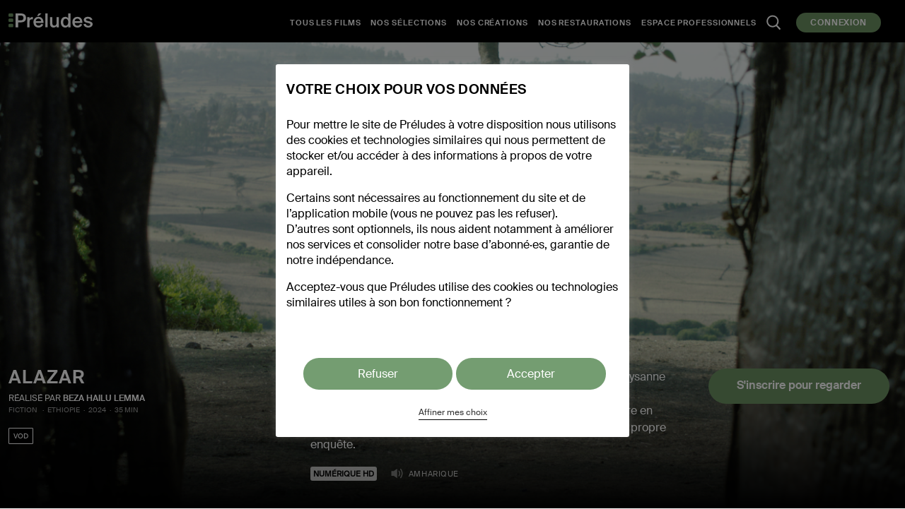

--- FILE ---
content_type: text/html; charset=UTF-8
request_url: https://preludes.fr/alazar/
body_size: 15228
content:
<!doctype html>
<html lang="fr-FR" prefix="og: https://ogp.me/ns#">
  <head>
    <script async src="https://www.googletagmanager.com/gtag/js?id=GTM-5GD6BNS"></script>
    <script>
      window.dataLayer = window.dataLayer || [];
      function gtag(){dataLayer.push(arguments);}
      gtag('js', new Date());
      gtag('config', 'GTM-5GD6BNS');
    </script>

    <meta charset="UTF-8">
    <meta name="viewport" content="width=device-width, initial-scale=1">

    <link rel="stylesheet" href="https://preludes.fr/wp-content/themes/preludes/style.css">

    <script src="//content.jwplatform.com/libraries/70mPHuJ7.js"></script>
    <script src="//cdn.jsdelivr.net/npm/@popperjs/core@2.9.1/dist/umd/popper.min.js"></script>
    <script src="//cdn.jsdelivr.net/npm/bootstrap@5.0.0-beta3/dist/js/bootstrap.min.js"></script>

    <link rel="apple-touch-icon" sizes="180x180" href="/apple-touch-icon.png">
    <link rel="icon" type="image/png" sizes="32x32" href="/favicon-32x32.png">
    <link rel="icon" type="image/png" sizes="16x16" href="/favicon-16x16.png">
    <link rel="manifest" href="/site.webmanifest">
    <link rel="mask-icon" href="/safari-pinned-tab.svg" color="#5bbad5">
    <meta name="msapplication-TileColor" content="#da532c">
    <meta name="theme-color" content="#ffffff">

    
<!-- Optimisation des moteurs de recherche par Rank Math - https://rankmath.com/ -->
<title>Alazar - Préludes</title>
<meta name="robots" content="follow, index, max-snippet:-1, max-video-preview:-1, max-image-preview:large"/>
<link rel="canonical" href="https://preludes.fr/alazar/" />
<meta property="og:locale" content="fr_FR" />
<meta property="og:type" content="article" />
<meta property="og:title" content="Alazar - Préludes" />
<meta property="og:description" content="Louer le film (0.99€)" />
<meta property="og:url" content="https://preludes.fr/alazar/" />
<meta property="og:site_name" content="Préludes" />
<meta property="article:tag" content="VOD" />
<meta property="article:section" content="Créations" />
<meta property="og:updated_time" content="2024-09-12T10:58:30+00:00" />
<meta property="og:image" content="https://preludes.fr/wp-content/uploads/alazar-site.png" />
<meta property="og:image:secure_url" content="https://preludes.fr/wp-content/uploads/alazar-site.png" />
<meta property="og:image:width" content="1280" />
<meta property="og:image:height" content="640" />
<meta property="og:image:alt" content="Alazar" />
<meta property="og:image:type" content="image/png" />
<meta property="article:published_time" content="2024-05-23T11:08:11+00:00" />
<meta property="article:modified_time" content="2024-09-12T10:58:30+00:00" />
<meta name="twitter:card" content="summary_large_image" />
<meta name="twitter:title" content="Alazar - Préludes" />
<meta name="twitter:description" content="Louer le film (0.99€)" />
<meta name="twitter:image" content="https://preludes.fr/wp-content/uploads/alazar-site.png" />
<meta name="twitter:label1" content="Écrit par" />
<meta name="twitter:data1" content="Thomas Carillon" />
<meta name="twitter:label2" content="Temps de lecture" />
<meta name="twitter:data2" content="Moins d’une minute" />
<script type="application/ld+json" class="rank-math-schema">{"@context":"https://schema.org","@graph":[{"@type":"Organization","@id":"https://preludes.fr/#organization","name":"Pr\u00e9ludes"},{"@type":"WebSite","@id":"https://preludes.fr/#website","url":"https://preludes.fr","name":"Pr\u00e9ludes","publisher":{"@id":"https://preludes.fr/#organization"},"inLanguage":"fr-FR"},{"@type":"ImageObject","@id":"https://preludes.fr/wp-content/uploads/alazar-site.png","url":"https://preludes.fr/wp-content/uploads/alazar-site.png","width":"1280","height":"640","inLanguage":"fr-FR"},{"@type":"WebPage","@id":"https://preludes.fr/alazar/#webpage","url":"https://preludes.fr/alazar/","name":"Alazar - Pr\u00e9ludes","datePublished":"2024-05-23T11:08:11+00:00","dateModified":"2024-09-12T10:58:30+00:00","isPartOf":{"@id":"https://preludes.fr/#website"},"primaryImageOfPage":{"@id":"https://preludes.fr/wp-content/uploads/alazar-site.png"},"inLanguage":"fr-FR"},{"@type":"Person","@id":"https://preludes.fr/author/thomaspreludes-fr/","name":"Thomas Carillon","url":"https://preludes.fr/author/thomaspreludes-fr/","image":{"@type":"ImageObject","@id":"https://secure.gravatar.com/avatar/99d2ce9d82d1f42b9f7e9b0559e99716d1e2f623515e9fc9a0ba178fb242f50a?s=96&amp;d=mm&amp;r=g","url":"https://secure.gravatar.com/avatar/99d2ce9d82d1f42b9f7e9b0559e99716d1e2f623515e9fc9a0ba178fb242f50a?s=96&amp;d=mm&amp;r=g","caption":"Thomas Carillon","inLanguage":"fr-FR"},"worksFor":{"@id":"https://preludes.fr/#organization"}},{"@type":"BlogPosting","headline":"Alazar - Pr\u00e9ludes","datePublished":"2024-05-23T11:08:11+00:00","dateModified":"2024-09-12T10:58:30+00:00","articleSection":"Cr\u00e9ations, Hors s\u00e9lection","author":{"@id":"https://preludes.fr/author/thomaspreludes-fr/","name":"Thomas Carillon"},"publisher":{"@id":"https://preludes.fr/#organization"},"name":"Alazar - Pr\u00e9ludes","@id":"https://preludes.fr/alazar/#richSnippet","isPartOf":{"@id":"https://preludes.fr/alazar/#webpage"},"image":{"@id":"https://preludes.fr/wp-content/uploads/alazar-site.png"},"inLanguage":"fr-FR","mainEntityOfPage":{"@id":"https://preludes.fr/alazar/#webpage"}}]}</script>
<!-- /Extension Rank Math WordPress SEO -->

<style id='wp-img-auto-sizes-contain-inline-css' type='text/css'>
img:is([sizes=auto i],[sizes^="auto," i]){contain-intrinsic-size:3000px 1500px}
/*# sourceURL=wp-img-auto-sizes-contain-inline-css */
</style>
<style id='classic-theme-styles-inline-css' type='text/css'>
/*! This file is auto-generated */
.wp-block-button__link{color:#fff;background-color:#32373c;border-radius:9999px;box-shadow:none;text-decoration:none;padding:calc(.667em + 2px) calc(1.333em + 2px);font-size:1.125em}.wp-block-file__button{background:#32373c;color:#fff;text-decoration:none}
/*# sourceURL=/wp-includes/css/classic-themes.min.css */
</style>
<link rel='stylesheet' id='contact-form-7-css' href='https://preludes.fr/wp-content/plugins/contact-form-7/includes/css/styles.css?ver=6.1.4' type='text/css' media='all' />
<link rel='stylesheet' id='cookie-law-info-css' href='https://preludes.fr/wp-content/plugins/cookie-law-info/legacy/public/css/cookie-law-info-public.css?ver=3.3.9.1' type='text/css' media='all' />
<link rel='stylesheet' id='cookie-law-info-gdpr-css' href='https://preludes.fr/wp-content/plugins/cookie-law-info/legacy/public/css/cookie-law-info-gdpr.css?ver=3.3.9.1' type='text/css' media='all' />
<link rel='stylesheet' id='woocommerce-layout-css' href='https://preludes.fr/wp-content/plugins/woocommerce/assets/css/woocommerce-layout.css?ver=10.4.3' type='text/css' media='all' />
<link rel='stylesheet' id='woocommerce-smallscreen-css' href='https://preludes.fr/wp-content/plugins/woocommerce/assets/css/woocommerce-smallscreen.css?ver=10.4.3' type='text/css' media='only screen and (max-width: 768px)' />
<link rel='stylesheet' id='woocommerce-general-css' href='https://preludes.fr/wp-content/plugins/woocommerce/assets/css/woocommerce.css?ver=10.4.3' type='text/css' media='all' />
<style id='woocommerce-inline-inline-css' type='text/css'>
.woocommerce form .form-row .required { visibility: visible; }
/*# sourceURL=woocommerce-inline-inline-css */
</style>
<link rel='stylesheet' id='wc-memberships-frontend-css' href='https://preludes.fr/wp-content/plugins/woocommerce-memberships/assets/css/frontend/wc-memberships-frontend.min.css?ver=1.27.5' type='text/css' media='all' />
<link rel='stylesheet' id='searchwp-live-search-css' href='https://preludes.fr/wp-content/plugins/searchwp-live-ajax-search/assets/styles/style.min.css?ver=1.8.7' type='text/css' media='all' />
<style id='searchwp-live-search-inline-css' type='text/css'>
.searchwp-live-search-result .searchwp-live-search-result--title a {
  font-size: 16px;
}
.searchwp-live-search-result .searchwp-live-search-result--price {
  font-size: 14px;
}
.searchwp-live-search-result .searchwp-live-search-result--add-to-cart .button {
  font-size: 14px;
}

/*# sourceURL=searchwp-live-search-inline-css */
</style>
<script type="text/javascript" src="https://preludes.fr/wp-includes/js/jquery/jquery.min.js?ver=3.7.1" id="jquery-core-js"></script>
<script type="text/javascript" src="https://preludes.fr/wp-includes/js/jquery/jquery-migrate.min.js?ver=3.4.1" id="jquery-migrate-js"></script>
<script type="text/javascript" id="cookie-law-info-js-extra">
/* <![CDATA[ */
var Cli_Data = {"nn_cookie_ids":["m","CookieLawInfoConsent","cookielawinfo-checkbox-statistiques","_ga_*","_ga"],"cookielist":[],"non_necessary_cookies":{"necessary":["CookieLawInfoConsent"],"others":["m"],"analytics":["_ga_*","_ga"]},"ccpaEnabled":"","ccpaRegionBased":"","ccpaBarEnabled":"","strictlyEnabled":["necessary","obligatoire"],"ccpaType":"gdpr","js_blocking":"1","custom_integration":"","triggerDomRefresh":"","secure_cookies":""};
var cli_cookiebar_settings = {"animate_speed_hide":"500","animate_speed_show":"500","background":"#FFF","border":"#b1a6a6c2","border_on":"","button_1_button_colour":"#749d71","button_1_button_hover":"#5d7e5a","button_1_link_colour":"#fff","button_1_as_button":"1","button_1_new_win":"","button_2_button_colour":"#333","button_2_button_hover":"#292929","button_2_link_colour":"#444","button_2_as_button":"","button_2_hidebar":"","button_3_button_colour":"#749d71","button_3_button_hover":"#5d7e5a","button_3_link_colour":"#fff","button_3_as_button":"1","button_3_new_win":"","button_4_button_colour":"#000","button_4_button_hover":"#000000","button_4_link_colour":"#333333","button_4_as_button":"","button_7_button_colour":"#61a229","button_7_button_hover":"#4e8221","button_7_link_colour":"#fff","button_7_as_button":"1","button_7_new_win":"","font_family":"inherit","header_fix":"","notify_animate_hide":"1","notify_animate_show":"","notify_div_id":"#cookie-law-info-bar","notify_position_horizontal":"right","notify_position_vertical":"bottom","scroll_close":"","scroll_close_reload":"","accept_close_reload":"","reject_close_reload":"","showagain_tab":"","showagain_background":"#fff","showagain_border":"#000","showagain_div_id":"#cookie-law-info-again","showagain_x_position":"100px","text":"#333333","show_once_yn":"","show_once":"10000","logging_on":"","as_popup":"","popup_overlay":"1","bar_heading_text":"Votre choix pour vos donn\u00e9es","cookie_bar_as":"popup","popup_showagain_position":"bottom-right","widget_position":"left"};
var log_object = {"ajax_url":"https://preludes.fr/wp-admin/admin-ajax.php"};
//# sourceURL=cookie-law-info-js-extra
/* ]]> */
</script>
<script type="text/javascript" src="https://preludes.fr/wp-content/plugins/cookie-law-info/legacy/public/js/cookie-law-info-public.js?ver=3.3.9.1" id="cookie-law-info-js"></script>
<script type="text/javascript" src="https://preludes.fr/wp-content/plugins/woocommerce/assets/js/jquery-blockui/jquery.blockUI.min.js?ver=2.7.0-wc.10.4.3" id="wc-jquery-blockui-js" defer="defer" data-wp-strategy="defer"></script>
<script type="text/javascript" id="wc-add-to-cart-js-extra">
/* <![CDATA[ */
var wc_add_to_cart_params = {"ajax_url":"/wp-admin/admin-ajax.php","wc_ajax_url":"/?wc-ajax=%%endpoint%%","i18n_view_cart":"Voir le panier","cart_url":"https://preludes.fr/panier/","is_cart":"","cart_redirect_after_add":"yes"};
//# sourceURL=wc-add-to-cart-js-extra
/* ]]> */
</script>
<script type="text/javascript" src="https://preludes.fr/wp-content/plugins/woocommerce/assets/js/frontend/add-to-cart.min.js?ver=10.4.3" id="wc-add-to-cart-js" defer="defer" data-wp-strategy="defer"></script>
<script type="text/javascript" src="https://preludes.fr/wp-content/plugins/woocommerce/assets/js/js-cookie/js.cookie.min.js?ver=2.1.4-wc.10.4.3" id="wc-js-cookie-js" defer="defer" data-wp-strategy="defer"></script>
<script type="text/javascript" id="woocommerce-js-extra">
/* <![CDATA[ */
var woocommerce_params = {"ajax_url":"/wp-admin/admin-ajax.php","wc_ajax_url":"/?wc-ajax=%%endpoint%%","i18n_password_show":"Afficher le mot de passe","i18n_password_hide":"Masquer le mot de passe"};
//# sourceURL=woocommerce-js-extra
/* ]]> */
</script>
<script type="text/javascript" src="https://preludes.fr/wp-content/plugins/woocommerce/assets/js/frontend/woocommerce.min.js?ver=10.4.3" id="woocommerce-js" defer="defer" data-wp-strategy="defer"></script>
<script type="text/javascript" id="favorites-js-extra">
/* <![CDATA[ */
var favorites_data = {"ajaxurl":"https://preludes.fr/wp-admin/admin-ajax.php","nonce":"e9a5c06397","favorite":"+","favorited":"-","includecount":"","indicate_loading":"1","loading_text":"Chargement...","loading_image":"","loading_image_active":"","loading_image_preload":"","cache_enabled":"1","button_options":{"button_type":"custom","custom_colors":false,"box_shadow":false,"include_count":false,"default":{"background_default":false,"border_default":false,"text_default":false,"icon_default":false,"count_default":false},"active":{"background_active":false,"border_active":false,"text_active":false,"icon_active":false,"count_active":false}},"authentication_modal_content":"\u003Cp\u003EPlease login to add favorites.\u003C/p\u003E\n\u003Cp\u003E\u003Ca href=\"#\" data-favorites-modal-close\u003EDismiss this notice\u003C/a\u003E\u003C/p\u003E\n","authentication_redirect":"","dev_mode":"","logged_in":"","user_id":"0","authentication_redirect_url":"https://preludes.fr/wp-login.php"};
//# sourceURL=favorites-js-extra
/* ]]> */
</script>
<script type="text/javascript" src="https://preludes.fr/wp-content/plugins/favorites/assets/js/favorites.min.js?ver=2.3.6" id="favorites-js"></script>
	<noscript><style>.woocommerce-product-gallery{ opacity: 1 !important; }</style></noscript>
	  <link rel='stylesheet' id='wc-blocks-style-css' href='https://preludes.fr/wp-content/plugins/woocommerce/assets/client/blocks/wc-blocks.css?ver=wc-10.4.3' type='text/css' media='all' />
<style id='global-styles-inline-css' type='text/css'>
:root{--wp--preset--aspect-ratio--square: 1;--wp--preset--aspect-ratio--4-3: 4/3;--wp--preset--aspect-ratio--3-4: 3/4;--wp--preset--aspect-ratio--3-2: 3/2;--wp--preset--aspect-ratio--2-3: 2/3;--wp--preset--aspect-ratio--16-9: 16/9;--wp--preset--aspect-ratio--9-16: 9/16;--wp--preset--color--black: #000000;--wp--preset--color--cyan-bluish-gray: #abb8c3;--wp--preset--color--white: #ffffff;--wp--preset--color--pale-pink: #f78da7;--wp--preset--color--vivid-red: #cf2e2e;--wp--preset--color--luminous-vivid-orange: #ff6900;--wp--preset--color--luminous-vivid-amber: #fcb900;--wp--preset--color--light-green-cyan: #7bdcb5;--wp--preset--color--vivid-green-cyan: #00d084;--wp--preset--color--pale-cyan-blue: #8ed1fc;--wp--preset--color--vivid-cyan-blue: #0693e3;--wp--preset--color--vivid-purple: #9b51e0;--wp--preset--gradient--vivid-cyan-blue-to-vivid-purple: linear-gradient(135deg,rgb(6,147,227) 0%,rgb(155,81,224) 100%);--wp--preset--gradient--light-green-cyan-to-vivid-green-cyan: linear-gradient(135deg,rgb(122,220,180) 0%,rgb(0,208,130) 100%);--wp--preset--gradient--luminous-vivid-amber-to-luminous-vivid-orange: linear-gradient(135deg,rgb(252,185,0) 0%,rgb(255,105,0) 100%);--wp--preset--gradient--luminous-vivid-orange-to-vivid-red: linear-gradient(135deg,rgb(255,105,0) 0%,rgb(207,46,46) 100%);--wp--preset--gradient--very-light-gray-to-cyan-bluish-gray: linear-gradient(135deg,rgb(238,238,238) 0%,rgb(169,184,195) 100%);--wp--preset--gradient--cool-to-warm-spectrum: linear-gradient(135deg,rgb(74,234,220) 0%,rgb(151,120,209) 20%,rgb(207,42,186) 40%,rgb(238,44,130) 60%,rgb(251,105,98) 80%,rgb(254,248,76) 100%);--wp--preset--gradient--blush-light-purple: linear-gradient(135deg,rgb(255,206,236) 0%,rgb(152,150,240) 100%);--wp--preset--gradient--blush-bordeaux: linear-gradient(135deg,rgb(254,205,165) 0%,rgb(254,45,45) 50%,rgb(107,0,62) 100%);--wp--preset--gradient--luminous-dusk: linear-gradient(135deg,rgb(255,203,112) 0%,rgb(199,81,192) 50%,rgb(65,88,208) 100%);--wp--preset--gradient--pale-ocean: linear-gradient(135deg,rgb(255,245,203) 0%,rgb(182,227,212) 50%,rgb(51,167,181) 100%);--wp--preset--gradient--electric-grass: linear-gradient(135deg,rgb(202,248,128) 0%,rgb(113,206,126) 100%);--wp--preset--gradient--midnight: linear-gradient(135deg,rgb(2,3,129) 0%,rgb(40,116,252) 100%);--wp--preset--font-size--small: 13px;--wp--preset--font-size--medium: 20px;--wp--preset--font-size--large: 36px;--wp--preset--font-size--x-large: 42px;--wp--preset--spacing--20: 0.44rem;--wp--preset--spacing--30: 0.67rem;--wp--preset--spacing--40: 1rem;--wp--preset--spacing--50: 1.5rem;--wp--preset--spacing--60: 2.25rem;--wp--preset--spacing--70: 3.38rem;--wp--preset--spacing--80: 5.06rem;--wp--preset--shadow--natural: 6px 6px 9px rgba(0, 0, 0, 0.2);--wp--preset--shadow--deep: 12px 12px 50px rgba(0, 0, 0, 0.4);--wp--preset--shadow--sharp: 6px 6px 0px rgba(0, 0, 0, 0.2);--wp--preset--shadow--outlined: 6px 6px 0px -3px rgb(255, 255, 255), 6px 6px rgb(0, 0, 0);--wp--preset--shadow--crisp: 6px 6px 0px rgb(0, 0, 0);}:where(.is-layout-flex){gap: 0.5em;}:where(.is-layout-grid){gap: 0.5em;}body .is-layout-flex{display: flex;}.is-layout-flex{flex-wrap: wrap;align-items: center;}.is-layout-flex > :is(*, div){margin: 0;}body .is-layout-grid{display: grid;}.is-layout-grid > :is(*, div){margin: 0;}:where(.wp-block-columns.is-layout-flex){gap: 2em;}:where(.wp-block-columns.is-layout-grid){gap: 2em;}:where(.wp-block-post-template.is-layout-flex){gap: 1.25em;}:where(.wp-block-post-template.is-layout-grid){gap: 1.25em;}.has-black-color{color: var(--wp--preset--color--black) !important;}.has-cyan-bluish-gray-color{color: var(--wp--preset--color--cyan-bluish-gray) !important;}.has-white-color{color: var(--wp--preset--color--white) !important;}.has-pale-pink-color{color: var(--wp--preset--color--pale-pink) !important;}.has-vivid-red-color{color: var(--wp--preset--color--vivid-red) !important;}.has-luminous-vivid-orange-color{color: var(--wp--preset--color--luminous-vivid-orange) !important;}.has-luminous-vivid-amber-color{color: var(--wp--preset--color--luminous-vivid-amber) !important;}.has-light-green-cyan-color{color: var(--wp--preset--color--light-green-cyan) !important;}.has-vivid-green-cyan-color{color: var(--wp--preset--color--vivid-green-cyan) !important;}.has-pale-cyan-blue-color{color: var(--wp--preset--color--pale-cyan-blue) !important;}.has-vivid-cyan-blue-color{color: var(--wp--preset--color--vivid-cyan-blue) !important;}.has-vivid-purple-color{color: var(--wp--preset--color--vivid-purple) !important;}.has-black-background-color{background-color: var(--wp--preset--color--black) !important;}.has-cyan-bluish-gray-background-color{background-color: var(--wp--preset--color--cyan-bluish-gray) !important;}.has-white-background-color{background-color: var(--wp--preset--color--white) !important;}.has-pale-pink-background-color{background-color: var(--wp--preset--color--pale-pink) !important;}.has-vivid-red-background-color{background-color: var(--wp--preset--color--vivid-red) !important;}.has-luminous-vivid-orange-background-color{background-color: var(--wp--preset--color--luminous-vivid-orange) !important;}.has-luminous-vivid-amber-background-color{background-color: var(--wp--preset--color--luminous-vivid-amber) !important;}.has-light-green-cyan-background-color{background-color: var(--wp--preset--color--light-green-cyan) !important;}.has-vivid-green-cyan-background-color{background-color: var(--wp--preset--color--vivid-green-cyan) !important;}.has-pale-cyan-blue-background-color{background-color: var(--wp--preset--color--pale-cyan-blue) !important;}.has-vivid-cyan-blue-background-color{background-color: var(--wp--preset--color--vivid-cyan-blue) !important;}.has-vivid-purple-background-color{background-color: var(--wp--preset--color--vivid-purple) !important;}.has-black-border-color{border-color: var(--wp--preset--color--black) !important;}.has-cyan-bluish-gray-border-color{border-color: var(--wp--preset--color--cyan-bluish-gray) !important;}.has-white-border-color{border-color: var(--wp--preset--color--white) !important;}.has-pale-pink-border-color{border-color: var(--wp--preset--color--pale-pink) !important;}.has-vivid-red-border-color{border-color: var(--wp--preset--color--vivid-red) !important;}.has-luminous-vivid-orange-border-color{border-color: var(--wp--preset--color--luminous-vivid-orange) !important;}.has-luminous-vivid-amber-border-color{border-color: var(--wp--preset--color--luminous-vivid-amber) !important;}.has-light-green-cyan-border-color{border-color: var(--wp--preset--color--light-green-cyan) !important;}.has-vivid-green-cyan-border-color{border-color: var(--wp--preset--color--vivid-green-cyan) !important;}.has-pale-cyan-blue-border-color{border-color: var(--wp--preset--color--pale-cyan-blue) !important;}.has-vivid-cyan-blue-border-color{border-color: var(--wp--preset--color--vivid-cyan-blue) !important;}.has-vivid-purple-border-color{border-color: var(--wp--preset--color--vivid-purple) !important;}.has-vivid-cyan-blue-to-vivid-purple-gradient-background{background: var(--wp--preset--gradient--vivid-cyan-blue-to-vivid-purple) !important;}.has-light-green-cyan-to-vivid-green-cyan-gradient-background{background: var(--wp--preset--gradient--light-green-cyan-to-vivid-green-cyan) !important;}.has-luminous-vivid-amber-to-luminous-vivid-orange-gradient-background{background: var(--wp--preset--gradient--luminous-vivid-amber-to-luminous-vivid-orange) !important;}.has-luminous-vivid-orange-to-vivid-red-gradient-background{background: var(--wp--preset--gradient--luminous-vivid-orange-to-vivid-red) !important;}.has-very-light-gray-to-cyan-bluish-gray-gradient-background{background: var(--wp--preset--gradient--very-light-gray-to-cyan-bluish-gray) !important;}.has-cool-to-warm-spectrum-gradient-background{background: var(--wp--preset--gradient--cool-to-warm-spectrum) !important;}.has-blush-light-purple-gradient-background{background: var(--wp--preset--gradient--blush-light-purple) !important;}.has-blush-bordeaux-gradient-background{background: var(--wp--preset--gradient--blush-bordeaux) !important;}.has-luminous-dusk-gradient-background{background: var(--wp--preset--gradient--luminous-dusk) !important;}.has-pale-ocean-gradient-background{background: var(--wp--preset--gradient--pale-ocean) !important;}.has-electric-grass-gradient-background{background: var(--wp--preset--gradient--electric-grass) !important;}.has-midnight-gradient-background{background: var(--wp--preset--gradient--midnight) !important;}.has-small-font-size{font-size: var(--wp--preset--font-size--small) !important;}.has-medium-font-size{font-size: var(--wp--preset--font-size--medium) !important;}.has-large-font-size{font-size: var(--wp--preset--font-size--large) !important;}.has-x-large-font-size{font-size: var(--wp--preset--font-size--x-large) !important;}
/*# sourceURL=global-styles-inline-css */
</style>
<link rel='stylesheet' id='wc-stripe-blocks-checkout-style-css' href='https://preludes.fr/wp-content/plugins/woocommerce-gateway-stripe/build/upe-blocks.css?ver=5149cca93b0373758856' type='text/css' media='all' />
<link rel='stylesheet' id='cookie-law-info-table-css' href='https://preludes.fr/wp-content/plugins/cookie-law-info/legacy/public/css/cookie-law-info-table.css?ver=3.3.9.1' type='text/css' media='all' />
</head>
  <body class="wp-singular post-template-default single single-post postid-5164 single-format-standard wp-custom-logo wp-theme-preludes theme-preludes ppp-protected ppp-has-no-access woocommerce-no-js">
    <noscript><iframe src="https://www.googletagmanager.com/ns.html?id=GTM-5GD6BNS"
height="0" width="0" style="display:none;visibility:hidden"></iframe></noscript>
    <header>
  <div class="container-fluid">
  <div class="row">
    <div class="col-auto pt-3">
      <a class="" href="https://preludes.fr"><img class="img-fluid" src="https://preludes.fr/wp-content/themes/preludes/img/logo.svg"></a>
    </div>
    <nav class="col text-end text-uppercase d-none d-xs-none d-sm-none d-md-none d-lg-block d-xl-block d-xxl-block">
      <ul id="menu-header" class="list-inline"><li id="menu-item-381" class="menu-item menu-item-type-post_type menu-item-object-page menu-item-381"><a href="https://preludes.fr/tous-les-films/">Tous les films</a></li>
<li id="menu-item-382" class="menu-item menu-item-type-post_type menu-item-object-page menu-item-382"><a href="https://preludes.fr/selections/">Nos sélections</a></li>
<li id="menu-item-1096" class="menu-item menu-item-type-taxonomy menu-item-object-rubrique menu-item-1096"><a href="https://preludes.fr/rubrique/nos-creations/">Nos créations</a></li>
<li id="menu-item-1097" class="menu-item menu-item-type-taxonomy menu-item-object-rubrique menu-item-1097"><a href="https://preludes.fr/rubrique/nos-restaurations/">Nos restaurations</a></li>
<li id="menu-item-5793" class="menu-item menu-item-type-post_type menu-item-object-page menu-item-5793"><a href="https://preludes.fr/la-fabrique/">Espace Professionnels</a></li>
</ul>      <ul class="list-inline">
                <li class="list-inline-item search">
          <div class="btn-group dropstart">
            <a href="#" class="search" data-bs-toggle="dropdown" aria-expanded="false">
              <img class="img-fluid" src="https://preludes.fr/wp-content/themes/preludes/img/search.svg">
            </a>
            <ul class="dropdown-menu hidden-xs">
              <li>
                <form action="https://preludes.fr" method="get">
                  <input type="text" name="s" id="" value="" data-swplive="true" class="form-control" placeholder="UN FILM, UN·E REALISATEUR·TRICE...">
                </form>
              </li>
            </ul>
          </div>
        </li>
        <li class="list-inline-item">
          <a href="/mon-compte" class="btn btn-xs btn-green">Connexion</a>          
            <ul class="dropdown-menu dropdown-menu-dark" aria-labelledby="desktop-menu">
              <li><a class="dropdown-item" href="/mon-compte/purchased-content/">Mes films loués</a></li>
              <li><a class="dropdown-item" href="/mon-compte/paiements-et-factures/">Paiements et factures</a></li>
              <li><a class="dropdown-item" href="/mon-compte/mot-de-passe/">Mot de passe</a></li>
              <li><a class="dropdown-item" href="/aide/">Centre d'aide</a></li>
              <li><hr class="dropdown-divider"></li>
              <li><a class="dropdown-item" href="https://preludes.fr/wp-login.php?action=logout&amp;redirect_to=https%3A%2F%2Fpreludes.fr&amp;_wpnonce=b2aaa73eff">Me déconnecter</a></li>
            </ul>

        </li>
      </ul>
    </nav>
    <nav class="col text-end dropdown mobile-menu d-xs-block d-sm-block d-md-block d-lg-none d-xl-none d-xxl-none">
      <a class="account" id="mobile-menu" data-bs-toggle="dropdown" aria-expanded="false">
        MENU
      </a>
      <ul class="dropdown-menu dropdown-menu-dark" aria-labelledby="mobile-menu">
        <li><a href="/tous-les-films/">Tous les films</a></li>
        <li><a href="/selections/">Nos sélections</a></li>
        <li><a href="/rubrique/nos-creations/">Nos créations</a></li>
        <li><a href="/vod/">Vidéo à la demande</a></li>
        <li><a href="/rubrique/nos-restaurations/">Nos restaurations</a></li>
		  <li><a href="/la-fabrique/">Espace Professionnels</a></li>
        <li><hr class="dropdown-divider"></li>
        <li><a href="/mon-compte" class="btn btn-xs btn-green">Connexion</a></li>        
      </ul>
    </nav>
  </div>
</header>
<section class="panier">
  <div class="container text-center">
    Vous avez 0 films dans votre panier    &nbsp;<a class="underline" href="https://preludes.fr/panier/">Voir le panier</a>
  </div>
</section>
<style>@import'https://preludes.fr/wp-content/themes/preludes/css/player.css';</style>
<section class="poster" style="background: url(https://preludes.fr/wp-content/uploads/alazar-site.png) no-repeat center center;background-size: cover;">
  <div class="container-fluid">
    <div class="row">
      <div class="col-md-4 col-xs-12">
        <!--<p>Disponible jusqu'au </p>-->
        <h2>Alazar<br><small></small></h2>
        <p class="realisateur">Réalisé par <strong> Beza Hailu Lemma</strong></p>
        <ul class="list-inline meta-info">
                    <li class="list-inline-item">
                      Fiction&nbsp;
                    </li>
                    <li class="list-inline-item">Ethiopie</li>
          <li class="list-inline-item">2024</li>
          <li class="list-inline-item">35 Min</li>
        </ul>
        <a class="tag" href="https://preludes.fr/tag/disponible-en-vod/">VOD</a>      </div>
      <div class="col-md-5 col-xs-12 excerpt">
        <div class="excerpt pb-3">
  				Dans l'Éthiopie contemporaine, l'exode d'une communauté paysanne est interrompu lorsque le patriarche d'une famille importante disparaît de sa tombe. Tessema, son fils, commence à remettre en question l'explication divine de l'Église, l'obligeant à lancer sa propre enquête.  			</div>
        <ul class="list-inline text-uppercase">
                                    <li class="list-inline-item formats">Numérique HD</li>
                                          <li class="list-inline-item langues">&nbsp;
            <img class="img-fluid pb-1" src="https://preludes.fr/wp-content/themes/preludes/img/audio.svg">&nbsp;
            Amharique          </li>
                    </ul>
      </div>
      <div class="col-md-3 col-xs-12 pull-right">
        <div class="d-grid gap-2 d-md-flex justify-content-md-end">
                                      <a class="btn btn-lg btn-green" href="/mon-compte">
                  S'inscrire pour regarder
                </a>
                                  </div>
      </div>
    </div>
  </div>
</section>
<section class="recompenses">
  <div class="container">
    <div class="row justify-content-evenly">
          <div class="col-2">
        <img class="img-fluid mx-auto d-block logo-festival" src="https://preludes.fr/wp-content/uploads/semaine3.png" alt="semaine de la critique">
      </div>
      </div>
  </div>
</section>
  <section class="casting pt-5 pb-5">
    <div class="container">
      <div class="row pb-2 pt-2">
        <div class="col">
          <h3>Distribution</h3>
        </div>
      </div>
      <div class="row">
        <div class="col-md-10 col-xs-12">
          <p>Surafel Teka, Zewdnesh Kassa,  Tekle Abate, Adamu Zeleke,  Mikias Demise, Hanna Getnet</p>
        </div>
        <div class="col-2">
        </div>
      </div>
    </div>
  </section>
<section class="equipe pt-5 pb-5">
  <div class="container">
    <div class="row pb-2 pt-2">
      <div class="col">
        <h3>L'équipe technique</h3>
      </div>
      <div class="col text-end">
      </div>
    </div>
    <dl class="row">
                <dt class="col-sm-3">Scénario</dt>
          <dd class="col-sm-9">Beza Hailu Lemma</dd>
                <dt class="col-sm-3">Image</dt>
          <dd class="col-sm-9">Giorgos Valsamis</dd>
                <dt class="col-sm-3">Son</dt>
          <dd class="col-sm-9">Jules Valeur</dd>
                <dt class="col-sm-3">Montage</dt>
          <dd class="col-sm-9">Julien Perrin</dd>
                <dt class="col-sm-3">Décors</dt>
          <dd class="col-sm-9">Beza Hailu Lemma</dd>
                <dt class="col-sm-3">Production</dt>
          <dd class="col-sm-9">LES CIGOGNES FILMS, GOBEZ MEDIA INC, KIDAM, CONDOR</dd>
          </dl>
  </div>
</section>
    <section class="recommandations pt-5 pb-5">
          <div class="container">
            <div class="row head-row pb-3 pt-2">
              <div class="col">
                <h3>Films associés</h3>
              </div>
              <div class="col text-end">
              </div>
            </div><div class="row vignette">                <div href="https://preludes.fr/adieu-tortue/" class="col-lg-4 col-md-6 col-sm col film-card card">
              		<img src="https://preludes.fr/wp-content/uploads/at.png" class="card-img" alt="Adieu Tortue">
            		  <div class="card-img-overlay">
            				<div class="categories">
            					<a style="position: relative; z-index:999" class="tag" href="https://preludes.fr/tag/disponible-en-vod/">VOD</a>            				</div>
            				<footer>
            					<div>
            				    <h2>Adieu Tortue</h2>
            						<ul class="list-inline meta-info">
            							<li class="list-inline-item">Selin Öksüzoglu</li>
            							<li class="list-inline-item">2024</li>
            							<li class="list-inline-item">24 Min</li>
            						</ul>
            						<a href="https://preludes.fr/adieu-tortue/" class="stretched-link"></a>
            					</div>
            				</footer>
            		  </div>
            		</div>
                            <div href="https://preludes.fr/lions/" class="col-lg-4 col-md-6 col-sm col film-card card">
              		<img src="https://preludes.fr/wp-content/uploads/LIONS-STILLS-SITE2.png" class="card-img" alt="LIONS">
            		  <div class="card-img-overlay">
            				<div class="categories">
            					<a style="position: relative; z-index:999" class="tag" href="https://preludes.fr/tag/disponible-en-vod/">VOD</a>            				</div>
            				<footer>
            					<div>
            				    <h2>LIONS</h2>
            						<ul class="list-inline meta-info">
            							<li class="list-inline-item">Beru Tessema</li>
            							<li class="list-inline-item">2022</li>
            							<li class="list-inline-item">25 Min</li>
            						</ul>
            						<a href="https://preludes.fr/lions/" class="stretched-link"></a>
            					</div>
            				</footer>
            		  </div>
            		</div>
                            <div href="https://preludes.fr/and-what-is-the-summer-saying/" class="col-lg-4 col-md-6 col-sm col film-card card">
              		<img src="https://preludes.fr/wp-content/uploads/and-what-the-summer-is-saying.png" class="card-img" alt="AND WHAT IS THE SUMMER SAYING">
            		  <div class="card-img-overlay">
            				<div class="categories">
            					<a style="position: relative; z-index:999" class="tag" href="https://preludes.fr/tag/disponible-en-vod/">VOD</a>            				</div>
            				<footer>
            					<div>
            				    <h2>AND WHAT IS THE SUMMER SAYING</h2>
            						<ul class="list-inline meta-info">
            							<li class="list-inline-item">Payal Kapadia</li>
            							<li class="list-inline-item">2018</li>
            							<li class="list-inline-item">24 Min</li>
            						</ul>
            						<a href="https://preludes.fr/and-what-is-the-summer-saying/" class="stretched-link"></a>
            					</div>
            				</footer>
            		  </div>
            		</div>
            </div></div>  </div>
        </section>
<footer id="footer" class="d-none d-sm-block">
  <div class="container-fluid">
    <div class="row">
      <div class="col-auto links">
        <ul class="list-inline">
          <li class="list-inline-item">
            &copy; Préludes, 2026&nbsp;&nbsp;&middot;
          </li>
          <li class="list-inline-item">
            <a href="https://preludes.fr/manifeste" class="text-uppercase">Manifeste</a>
          </li>
          <li class="list-inline-item">
            <a href="https://preludes.fr/aide" class="text-uppercase">Aide</a>
          </li>
          <li class="list-inline-item">
            <a href="https://preludes.fr/mentions-legales" class="text-uppercase">Mentions légales</a>
          </li>
          <li class="list-inline-item">
            <a href="https://preludes.fr/conditions-generales-utilisation" class="text-uppercase">CGU</a>
          </li>
                      <li class="list-inline-item">
              <a data-bs-toggle="modal" data-bs-target="#credits">Crédits</a>
            </li>
                    </ul>
      </div>
      <div class="col text-end">
        <ul class="list-inline socials">
          <li class="list-inline-item">
            <a href="https://www.facebook.com/preludes.fr" target="_blank">
              <svg width="20" height="20" viewBox="0 0 20 20" fill="none" xmlns="http://www.w3.org/2000/svg">
                <path fill-rule="evenodd" clip-rule="evenodd" d="M20 10.0611C20 4.50451 15.5229 0 10 0C4.47715 0 0 4.50451 0 10.0611C0 15.0829 3.65686 19.2452 8.4375 20V12.9694H5.89844V10.0611H8.4375V7.84452C8.4375 5.32296 9.93043 3.93012 12.2146 3.93012C13.3087 3.93012 14.4531 4.12663 14.4531 4.12663V6.60261H13.1921C11.9499 6.60261 11.5625 7.37816 11.5625 8.17381V10.0611H14.3359L13.8926 12.9694H11.5625V20C16.3431 19.2452 20 15.0829 20 10.0611Z" fill="#F8F8F8"/>
              </svg>
            </a>
          </li>
          <li class="list-inline-item">
            <a href="https://www.instagram.com/preludes.fr/" target="_blank">
              <svg width="20" height="20" viewBox="0 0 20 20" fill="none" xmlns="http://www.w3.org/2000/svg">
                <path d="M10.0001 5.19249C7.33995 5.19249 5.19308 7.33937 5.19308 9.99953C5.19308 12.6597 7.33995 14.8066 10.0001 14.8066C12.6603 14.8066 14.8071 12.6597 14.8071 9.99953C14.8071 7.33937 12.6603 5.19249 10.0001 5.19249ZM10.0001 13.1237C8.2798 13.1237 6.87589 11.7198 6.87589 9.99953C6.87589 8.27921 8.2798 6.87531 10.0001 6.87531C11.7204 6.87531 13.1243 8.27921 13.1243 9.99953C13.1243 11.7198 11.7204 13.1237 10.0001 13.1237ZM15.004 3.87531C14.3829 3.87531 13.8814 4.37687 13.8814 4.99796C13.8814 5.61906 14.3829 6.12062 15.004 6.12062C15.6251 6.12062 16.1267 5.6214 16.1267 4.99796C16.1269 4.85048 16.0979 4.70441 16.0416 4.56812C15.9852 4.43183 15.9026 4.308 15.7983 4.20371C15.694 4.09943 15.5701 4.01674 15.4339 3.96039C15.2976 3.90403 15.1515 3.87512 15.004 3.87531ZM19.3704 9.99953C19.3704 8.70578 19.3821 7.42374 19.3095 6.13234C19.2368 4.63234 18.8946 3.30109 17.7978 2.20421C16.6985 1.10499 15.3696 0.76515 13.8696 0.692494C12.5759 0.619838 11.2939 0.631557 10.0025 0.631557C8.7087 0.631557 7.42667 0.619838 6.13527 0.692494C4.63527 0.76515 3.30402 1.10734 2.20714 2.20421C1.10792 3.30343 0.76808 4.63234 0.695424 6.13234C0.622767 7.42609 0.634486 8.70812 0.634486 9.99953C0.634486 11.2909 0.622767 12.5753 0.695424 13.8667C0.76808 15.3667 1.11027 16.698 2.20714 17.7948C3.30636 18.8941 4.63527 19.2339 6.13527 19.3066C7.42902 19.3792 8.71105 19.3675 10.0025 19.3675C11.2962 19.3675 12.5782 19.3792 13.8696 19.3066C15.3696 19.2339 16.7009 18.8917 17.7978 17.7948C18.897 16.6956 19.2368 15.3667 19.3095 13.8667C19.3845 12.5753 19.3704 11.2933 19.3704 9.99953ZM17.3079 15.5261C17.1368 15.9527 16.9306 16.2714 16.6001 16.5995C16.2696 16.93 15.9532 17.1362 15.5267 17.3073C14.2939 17.7972 11.3665 17.687 10.0001 17.687C8.6337 17.687 5.70402 17.7972 4.47121 17.3097C4.04464 17.1386 3.72589 16.9323 3.39777 16.6019C3.0673 16.2714 2.86105 15.955 2.68996 15.5284C2.20246 14.2933 2.31261 11.3659 2.31261 9.99953C2.31261 8.63312 2.20246 5.70343 2.68996 4.47062C2.86105 4.04406 3.0673 3.72531 3.39777 3.39718C3.72824 3.06906 4.04464 2.86046 4.47121 2.68937C5.70402 2.20187 8.6337 2.31203 10.0001 2.31203C11.3665 2.31203 14.2962 2.20187 15.529 2.68937C15.9556 2.86046 16.2743 3.06671 16.6025 3.39718C16.9329 3.72765 17.1392 4.04406 17.3103 4.47062C17.7978 5.70343 17.6876 8.63312 17.6876 9.99953C17.6876 11.3659 17.7978 14.2933 17.3079 15.5261Z" fill="#F8F8F8"/>
              </svg>
            </a>
          </li>
          <!--
          <li class="list-inline-item">
            <a href="#" target="_blank">
              <svg width="28" height="20" viewBox="0 0 28 20" fill="none" xmlns="http://www.w3.org/2000/svg">
                <path d="M27.125 9.91797C27.125 9.85352 27.125 9.78027 27.1221 9.69531C27.1191 9.45801 27.1133 9.19141 27.1074 8.90723C27.084 8.08984 27.043 7.27539 26.9785 6.50781C26.8906 5.45019 26.7617 4.56836 26.5859 3.90625C26.4004 3.21528 26.0368 2.5851 25.5315 2.0787C25.0261 1.5723 24.3966 1.20741 23.7061 1.02051C22.877 0.797851 21.2539 0.660156 18.9688 0.575195C17.8818 0.53418 16.7187 0.507812 15.5557 0.493164C15.1484 0.487305 14.7705 0.484375 14.4307 0.481445H13.5693C13.2295 0.484375 12.8516 0.487305 12.4443 0.493164C11.2812 0.507812 10.1182 0.53418 9.03125 0.575195C6.74609 0.663086 5.12012 0.800781 4.29395 1.02051C3.60313 1.20695 2.97345 1.57169 2.468 2.07816C1.96256 2.58463 1.5991 3.21505 1.41406 3.90625C1.23535 4.56836 1.10938 5.45019 1.02148 6.50781C0.957031 7.27539 0.916016 8.08984 0.892578 8.90723C0.883789 9.19141 0.880859 9.45801 0.87793 9.69531C0.87793 9.78027 0.875 9.85352 0.875 9.91797V10.082C0.875 10.1465 0.875 10.2197 0.87793 10.3047C0.880859 10.542 0.886719 10.8086 0.892578 11.0928C0.916016 11.9102 0.957031 12.7246 1.02148 13.4922C1.10938 14.5498 1.23828 15.4316 1.41406 16.0938C1.78906 17.4971 2.89062 18.6045 4.29395 18.9795C5.12012 19.2021 6.74609 19.3398 9.03125 19.4248C10.1182 19.4658 11.2812 19.4922 12.4443 19.5068C12.8516 19.5127 13.2295 19.5156 13.5693 19.5186H14.4307C14.7705 19.5156 15.1484 19.5127 15.5557 19.5068C16.7187 19.4922 17.8818 19.4658 18.9688 19.4248C21.2539 19.3369 22.8799 19.1992 23.7061 18.9795C25.1094 18.6045 26.2109 17.5 26.5859 16.0938C26.7646 15.4316 26.8906 14.5498 26.9785 13.4922C27.043 12.7246 27.084 11.9102 27.1074 11.0928C27.1162 10.8086 27.1191 10.542 27.1221 10.3047C27.1221 10.2197 27.125 10.1465 27.125 10.082V9.91797ZM25.0156 10.0703C25.0156 10.1318 25.0156 10.1992 25.0127 10.2783C25.0098 10.5068 25.0039 10.7588 24.998 11.0312C24.9775 11.8105 24.9365 12.5898 24.875 13.3135C24.7959 14.2568 24.6846 15.0303 24.5469 15.5488C24.3652 16.2256 23.832 16.7617 23.1582 16.9404C22.543 17.1045 20.9932 17.2363 18.8867 17.3154C17.8203 17.3564 16.6719 17.3828 15.5264 17.3975C15.125 17.4033 14.7529 17.4062 14.4189 17.4062H13.5811L12.4736 17.3975C11.3281 17.3828 10.1826 17.3564 9.11328 17.3154C7.00684 17.2334 5.4541 17.1045 4.8418 16.9404C4.16797 16.7588 3.63477 16.2256 3.45312 15.5488C3.31543 15.0303 3.2041 14.2568 3.125 13.3135C3.06348 12.5898 3.02539 11.8105 3.00195 11.0312C2.99316 10.7588 2.99023 10.5039 2.9873 10.2783C2.9873 10.1992 2.98438 10.1289 2.98438 10.0703V9.92969C2.98438 9.86816 2.98438 9.80078 2.9873 9.72168C2.99023 9.49316 2.99609 9.24121 3.00195 8.96875C3.02246 8.18945 3.06348 7.41016 3.125 6.68652C3.2041 5.74316 3.31543 4.96973 3.45312 4.45117C3.63477 3.77441 4.16797 3.23828 4.8418 3.05957C5.45703 2.89551 7.00684 2.76367 9.11328 2.68457C10.1797 2.64355 11.3281 2.61719 12.4736 2.60254C12.875 2.59668 13.2471 2.59375 13.5811 2.59375H14.4189L15.5264 2.60254C16.6719 2.61719 17.8174 2.64355 18.8867 2.68457C20.9932 2.7666 22.5459 2.89551 23.1582 3.05957C23.832 3.24121 24.3652 3.77441 24.5469 4.45117C24.6846 4.96973 24.7959 5.74316 24.875 6.68652C24.9365 7.41016 24.9746 8.18945 24.998 8.96875C25.0068 9.24121 25.0098 9.49609 25.0127 9.72168C25.0127 9.80078 25.0156 9.87109 25.0156 9.92969V10.0703ZM11.3926 13.9258L18.1895 9.9707L11.3926 6.07422V13.9258Z" fill="#F8F8F8"/>
              </svg>
            </a>
          </li>
          -->
        </ul>
      </div>
    </div>
  </div>
    <!-- Modal crédits -->
  <div class="modal fade credits" id="credits" tabindex="-1" aria-labelledby="staticBackdropLabel" aria-hidden="true">
    <div class="modal-dialog modal-dialog-scrollable">
      <div class="modal-content">
        <div class="modal-header">
          <h4 class="modal-title" id="staticBackdropLabel">Crédits</h4>
          <button type="button" class="btn-close" data-bs-dismiss="modal" aria-label="Close"></button>
        </div>
        <div class="modal-body">
          <div>			<div class="textwidget"><p class="text-uppercase"><strong>Éditeur</strong></p>
<p>Préludes<br />
Société par actions simplifiée<br />
8, rue Bonouvrier 93100 Montreuil</p>
<p>Directeur de la publication : Thomas Carillon<br />
Associés fondateurs : Thomas Carillon, Léa Colin, Sébastien Hussenot, Sébastien Printant, Nicolas Rapp, Thomas Steffen et Cécilia Rose</p>
<p class="text-uppercase"><strong>Création</strong></p>
<p>Design : <a href="https://thomassteffen.fr/" target="_blank" rel="noopener">Thomas Steffen</a><br />
Développement : <a href="https://www.linkedin.com/in/nicolas--rapp/" target="_blank" rel="noopener">Nicolas Rapp</a></p>
</div>
		</div>        </div>
      </div>
    </div>
  </div>
  </footer>
    <script type="speculationrules">
{"prefetch":[{"source":"document","where":{"and":[{"href_matches":"/*"},{"not":{"href_matches":["/wp-*.php","/wp-admin/*","/wp-content/uploads/*","/wp-content/*","/wp-content/plugins/*","/wp-content/themes/preludes/*","/*\\?(.+)"]}},{"not":{"selector_matches":"a[rel~=\"nofollow\"]"}},{"not":{"selector_matches":".no-prefetch, .no-prefetch a"}}]},"eagerness":"conservative"}]}
</script>
<!--googleoff: all--><div id="cookie-law-info-bar" data-nosnippet="true"><h5 class="cli_messagebar_head">Votre choix pour vos données</h5><span><p>Pour mettre le site de Préludes à votre disposition nous utilisons des cookies et technologies similaires qui nous permettent de stocker et/ou accéder à des informations à propos de votre appareil.</p><p>Certains sont nécessaires au fonctionnement du site et de l’application mobile (vous ne pouvez pas les refuser). <br> D’autres sont optionnels, ils nous aident notamment à améliorer nos services et consolider notre base d’abonné·es, garantie de notre indépendance.</p><p>Acceptez-vous que Préludes utilise des cookies ou technologies similaires utiles à son bon fonctionnement ? </p><br />
<br />
<a role='button' id="cookie_action_close_header_reject" class="medium cli-plugin-button cli-plugin-main-button cookie_action_close_header_reject cli_action_button wt-cli-reject-btn" data-cli_action="reject">Refuser</a><a id="wt-cli-accept-all-btn" role='button' data-cli_action="accept_all" class="wt-cli-element medium cli-plugin-button wt-cli-accept-all-btn cookie_action_close_header cli_action_button">Accepter</a><br />
<a role='button' class="cli_settings_button">Affiner mes choix</a></span></div><div id="cookie-law-info-again" style="display:none" data-nosnippet="true"><span id="cookie_hdr_showagain">Manage consent</span></div><div class="cli-modal" data-nosnippet="true" id="cliSettingsPopup" tabindex="-1" role="dialog" aria-labelledby="cliSettingsPopup" aria-hidden="true">
  <div class="cli-modal-dialog" role="document">
	<div class="cli-modal-content cli-bar-popup">
		  <button type="button" class="cli-modal-close" id="cliModalClose">
			<svg class="" viewBox="0 0 24 24"><path d="M19 6.41l-1.41-1.41-5.59 5.59-5.59-5.59-1.41 1.41 5.59 5.59-5.59 5.59 1.41 1.41 5.59-5.59 5.59 5.59 1.41-1.41-5.59-5.59z"></path><path d="M0 0h24v24h-24z" fill="none"></path></svg>
			<span class="wt-cli-sr-only">Fermer</span>
		  </button>
		  <div class="cli-modal-body">
			<div class="cli-container-fluid cli-tab-container">
	<div class="cli-row">
		<div class="cli-col-12 cli-align-items-stretch cli-px-0">
			<div class="cli-privacy-overview">
								<div class="cli-privacy-content">
					<div class="cli-privacy-content-text">Les traceurs (cookies et technologies similaires) que nous utilisons sur Préludes sont de différentes natures et nous permettent d’accomplir différentes finalités. Certains sont nécessaires au fonctionnement du site (vous ne pouvez pas les refuser). D’autres sont optionnels, ils nous aident notamment à améliorer nos services et consolider notre base d’abonné·es, garantie de notre indépendance. Vous pouvez les refuser ou les accepter ci-dessous, selon leurs finalités.<br />
<br />
Vous pouvez faire votre choix, pour chaque catégorie de traceur, en activant ou désactivant le bouton interrupteur.</div>
				</div>
				<a class="cli-privacy-readmore" aria-label="Voir plus" role="button" data-readmore-text="Voir plus" data-readless-text="Voir moins"></a>			</div>
		</div>
		<div class="cli-col-12 cli-align-items-stretch cli-px-0 cli-tab-section-container">
												<div class="cli-tab-section">
						<div class="cli-tab-header">
							<a role="button" tabindex="0" class="cli-nav-link cli-settings-mobile" data-target="necessary" data-toggle="cli-toggle-tab">
								Nécessaires au fonctionnement du site							</a>
															<div class="wt-cli-necessary-checkbox">
									<input type="checkbox" class="cli-user-preference-checkbox"  id="wt-cli-checkbox-necessary" data-id="checkbox-necessary" checked="checked"  />
									<label class="form-check-label" for="wt-cli-checkbox-necessary">Nécessaires au fonctionnement du site</label>
								</div>
								<span class="cli-necessary-caption">Toujours activé</span>
													</div>
						<div class="cli-tab-content">
							<div class="cli-tab-pane cli-fade" data-id="necessary">
								<div class="wt-cli-cookie-description">
									Connexion des abonné–es, mesure d’audience, envoi des pushs, suivi des crashs, mise en avant de nos services : ces traceurs sont nécessaires au suivi de l’activité de nos services et à leur bon fonctionnement.

<table class="cookielawinfo-row-cat-table cookielawinfo-winter"><thead><tr><th class="cookielawinfo-column-1">Cookie</th><th class="cookielawinfo-column-3">Durée</th><th class="cookielawinfo-column-4">Description</th></tr></thead><tbody><tr class="cookielawinfo-row"><td class="cookielawinfo-column-1">cookielawinfo-checbox-analytics</td><td class="cookielawinfo-column-3">11 months</td><td class="cookielawinfo-column-4">This cookie is set by GDPR Cookie Consent plugin. The cookie is used to store the user consent for the cookies in the category "Analytics".</td></tr><tr class="cookielawinfo-row"><td class="cookielawinfo-column-1">cookielawinfo-checbox-functional</td><td class="cookielawinfo-column-3">11 months</td><td class="cookielawinfo-column-4">The cookie is set by GDPR cookie consent to record the user consent for the cookies in the category "Functional".</td></tr><tr class="cookielawinfo-row"><td class="cookielawinfo-column-1">cookielawinfo-checbox-others</td><td class="cookielawinfo-column-3">11 months</td><td class="cookielawinfo-column-4">This cookie is set by GDPR Cookie Consent plugin. The cookie is used to store the user consent for the cookies in the category "Other.</td></tr><tr class="cookielawinfo-row"><td class="cookielawinfo-column-1">cookielawinfo-checkbox-necessary</td><td class="cookielawinfo-column-3">11 months</td><td class="cookielawinfo-column-4">This cookie is set by GDPR Cookie Consent plugin. The cookies is used to store the user consent for the cookies in the category "Necessary".</td></tr><tr class="cookielawinfo-row"><td class="cookielawinfo-column-1">cookielawinfo-checkbox-performance</td><td class="cookielawinfo-column-3">11 months</td><td class="cookielawinfo-column-4">This cookie is set by GDPR Cookie Consent plugin. The cookie is used to store the user consent for the cookies in the category "Performance".</td></tr><tr class="cookielawinfo-row"><td class="cookielawinfo-column-1">cookielawinfo-checkbox-statistiques</td><td class="cookielawinfo-column-3">1 year</td><td class="cookielawinfo-column-4">This cookie is set by the GDPR Cookie Consent plugin to check if the user has given consent to use cookies under the "Statistiques" category.</td></tr><tr class="cookielawinfo-row"><td class="cookielawinfo-column-1">CookieLawInfoConsent</td><td class="cookielawinfo-column-3">1 year</td><td class="cookielawinfo-column-4">Records the default button state of the corresponding category &amp; the status of CCPA. It works only in coordination with the primary cookie.</td></tr><tr class="cookielawinfo-row"><td class="cookielawinfo-column-1">viewed_cookie_policy</td><td class="cookielawinfo-column-3">11 months</td><td class="cookielawinfo-column-4">The cookie is set by the GDPR Cookie Consent plugin and is used to store whether or not user has consented to the use of cookies. It does not store any personal data.</td></tr></tbody></table>								</div>
							</div>
						</div>
					</div>
																	<div class="cli-tab-section">
						<div class="cli-tab-header">
							<a role="button" tabindex="0" class="cli-nav-link cli-settings-mobile" data-target="performance" data-toggle="cli-toggle-tab">
								Personnalisation du parcours utilisateur							</a>
															<div class="cli-switch">
									<input type="checkbox" id="wt-cli-checkbox-performance" class="cli-user-preference-checkbox"  data-id="checkbox-performance" />
									<label for="wt-cli-checkbox-performance" class="cli-slider" data-cli-enable="Activé" data-cli-disable="Désactivé"><span class="wt-cli-sr-only">Personnalisation du parcours utilisateur</span></label>
								</div>
													</div>
						<div class="cli-tab-content">
							<div class="cli-tab-pane cli-fade" data-id="performance">
								<div class="wt-cli-cookie-description">
									
								</div>
							</div>
						</div>
					</div>
																	<div class="cli-tab-section">
						<div class="cli-tab-header">
							<a role="button" tabindex="0" class="cli-nav-link cli-settings-mobile" data-target="statistiques" data-toggle="cli-toggle-tab">
								Statistiques							</a>
															<div class="cli-switch">
									<input type="checkbox" id="wt-cli-checkbox-statistiques" class="cli-user-preference-checkbox"  data-id="checkbox-statistiques" />
									<label for="wt-cli-checkbox-statistiques" class="cli-slider" data-cli-enable="Activé" data-cli-disable="Désactivé"><span class="wt-cli-sr-only">Statistiques</span></label>
								</div>
													</div>
						<div class="cli-tab-content">
							<div class="cli-tab-pane cli-fade" data-id="statistiques">
								<div class="wt-cli-cookie-description">
									Ces traceurs nous permettent de recueillir des statistiques de fréquentation du site et de l'application mobile pour comprendre les usages, détecter d'éventuels problèmes et optimiser l'ergonomie de  nos produits.

<table class="cookielawinfo-row-cat-table cookielawinfo-winter"><thead><tr><th class="cookielawinfo-column-1">Cookie</th><th class="cookielawinfo-column-3">Durée</th><th class="cookielawinfo-column-4">Description</th></tr></thead><tbody><tr class="cookielawinfo-row"><td class="cookielawinfo-column-1">_ga</td><td class="cookielawinfo-column-3">1 year 1 month 4 days</td><td class="cookielawinfo-column-4">The _ga cookie, installed by Google Analytics, calculates visitor, session and campaign data and also keeps track of site usage for the site's analytics report. The cookie stores information anonymously and assigns a randomly generated number to recognize unique visitors.</td></tr><tr class="cookielawinfo-row"><td class="cookielawinfo-column-1">_ga_*</td><td class="cookielawinfo-column-3">1 year 1 month 4 days</td><td class="cookielawinfo-column-4">Google Analytics sets this cookie to store and count page views.</td></tr></tbody></table>								</div>
							</div>
						</div>
					</div>
																	<div class="cli-tab-section">
						<div class="cli-tab-header">
							<a role="button" tabindex="0" class="cli-nav-link cli-settings-mobile" data-target="others" data-toggle="cli-toggle-tab">
								Others							</a>
															<div class="cli-switch">
									<input type="checkbox" id="wt-cli-checkbox-others" class="cli-user-preference-checkbox"  data-id="checkbox-others" />
									<label for="wt-cli-checkbox-others" class="cli-slider" data-cli-enable="Activé" data-cli-disable="Désactivé"><span class="wt-cli-sr-only">Others</span></label>
								</div>
													</div>
						<div class="cli-tab-content">
							<div class="cli-tab-pane cli-fade" data-id="others">
								<div class="wt-cli-cookie-description">
									Other uncategorized cookies are those that are being analyzed and have not been classified into a category as yet.
<table class="cookielawinfo-row-cat-table cookielawinfo-winter"><thead><tr><th class="cookielawinfo-column-1">Cookie</th><th class="cookielawinfo-column-3">Durée</th><th class="cookielawinfo-column-4">Description</th></tr></thead><tbody><tr class="cookielawinfo-row"><td class="cookielawinfo-column-1">m</td><td class="cookielawinfo-column-3">2 years</td><td class="cookielawinfo-column-4">No description available.</td></tr></tbody></table>								</div>
							</div>
						</div>
					</div>
																	<div class="cli-tab-section">
						<div class="cli-tab-header">
							<a role="button" tabindex="0" class="cli-nav-link cli-settings-mobile" data-target="analytics" data-toggle="cli-toggle-tab">
								Analytics							</a>
															<div class="cli-switch">
									<input type="checkbox" id="wt-cli-checkbox-analytics" class="cli-user-preference-checkbox"  data-id="checkbox-analytics" />
									<label for="wt-cli-checkbox-analytics" class="cli-slider" data-cli-enable="Activé" data-cli-disable="Désactivé"><span class="wt-cli-sr-only">Analytics</span></label>
								</div>
													</div>
						<div class="cli-tab-content">
							<div class="cli-tab-pane cli-fade" data-id="analytics">
								<div class="wt-cli-cookie-description">
									Analytical cookies are used to understand how visitors interact with the website. These cookies help provide information on metrics the number of visitors, bounce rate, traffic source, etc.
<table class="cookielawinfo-row-cat-table cookielawinfo-winter"><thead><tr><th class="cookielawinfo-column-1">Cookie</th><th class="cookielawinfo-column-3">Durée</th><th class="cookielawinfo-column-4">Description</th></tr></thead><tbody><tr class="cookielawinfo-row"><td class="cookielawinfo-column-1">_ga</td><td class="cookielawinfo-column-3">1 year 1 month 4 days</td><td class="cookielawinfo-column-4">The _ga cookie, installed by Google Analytics, calculates visitor, session and campaign data and also keeps track of site usage for the site's analytics report. The cookie stores information anonymously and assigns a randomly generated number to recognize unique visitors.</td></tr><tr class="cookielawinfo-row"><td class="cookielawinfo-column-1">_ga_*</td><td class="cookielawinfo-column-3">1 year 1 month 4 days</td><td class="cookielawinfo-column-4">Google Analytics sets this cookie to store and count page views.</td></tr></tbody></table>								</div>
							</div>
						</div>
					</div>
										</div>
	</div>
</div>
		  </div>
		  <div class="cli-modal-footer">
			<div class="wt-cli-element cli-container-fluid cli-tab-container">
				<div class="cli-row">
					<div class="cli-col-12 cli-align-items-stretch cli-px-0">
						<div class="cli-tab-footer wt-cli-privacy-overview-actions">
						
															<a id="wt-cli-privacy-save-btn" role="button" tabindex="0" data-cli-action="accept" class="wt-cli-privacy-btn cli_setting_save_button wt-cli-privacy-accept-btn cli-btn">Enregistrer &amp; appliquer</a>
													</div>
												<div class="wt-cli-ckyes-footer-section">
							<div class="wt-cli-ckyes-brand-logo">Propulsé par <a href="https://www.cookieyes.com/"><img src="https://preludes.fr/wp-content/plugins/cookie-law-info/legacy/public/images/logo-cookieyes.svg" alt="CookieYes Logo"></a></div>
						</div>
						
					</div>
				</div>
			</div>
		</div>
	</div>
  </div>
</div>
<div class="cli-modal-backdrop cli-fade cli-settings-overlay"></div>
<div class="cli-modal-backdrop cli-fade cli-popupbar-overlay"></div>
<!--googleon: all--><style type="text/css">section.panier{display: none!important;}</style>        <style>
            .searchwp-live-search-results {
                opacity: 0;
                transition: opacity .25s ease-in-out;
                -moz-transition: opacity .25s ease-in-out;
                -webkit-transition: opacity .25s ease-in-out;
                height: 0;
                overflow: hidden;
                z-index: 9999995; /* Exceed SearchWP Modal Search Form overlay. */
                position: absolute;
                display: none;
            }

            .searchwp-live-search-results-showing {
                display: block;
                opacity: 1;
                height: auto;
                overflow: auto;
            }

            .searchwp-live-search-no-results {
                padding: 3em 2em 0;
                text-align: center;
            }

            .searchwp-live-search-no-min-chars:after {
                content: "Continue typing";
                display: block;
                text-align: center;
                padding: 2em 2em 0;
            }
        </style>
                <script>
            var _SEARCHWP_LIVE_AJAX_SEARCH_BLOCKS = true;
            var _SEARCHWP_LIVE_AJAX_SEARCH_ENGINE = 'default';
            var _SEARCHWP_LIVE_AJAX_SEARCH_CONFIG = 'default';
        </script>
        	<script type='text/javascript'>
		(function () {
			var c = document.body.className;
			c = c.replace(/woocommerce-no-js/, 'woocommerce-js');
			document.body.className = c;
		})();
	</script>
	<script type="text/javascript" src="https://preludes.fr/wp-includes/js/dist/hooks.min.js?ver=dd5603f07f9220ed27f1" id="wp-hooks-js"></script>
<script type="text/javascript" src="https://preludes.fr/wp-includes/js/dist/i18n.min.js?ver=c26c3dc7bed366793375" id="wp-i18n-js"></script>
<script type="text/javascript" id="wp-i18n-js-after">
/* <![CDATA[ */
wp.i18n.setLocaleData( { 'text direction\u0004ltr': [ 'ltr' ] } );
//# sourceURL=wp-i18n-js-after
/* ]]> */
</script>
<script type="text/javascript" src="https://preludes.fr/wp-content/plugins/contact-form-7/includes/swv/js/index.js?ver=6.1.4" id="swv-js"></script>
<script type="text/javascript" id="contact-form-7-js-translations">
/* <![CDATA[ */
( function( domain, translations ) {
	var localeData = translations.locale_data[ domain ] || translations.locale_data.messages;
	localeData[""].domain = domain;
	wp.i18n.setLocaleData( localeData, domain );
} )( "contact-form-7", {"translation-revision-date":"2025-02-06 12:02:14+0000","generator":"GlotPress\/4.0.1","domain":"messages","locale_data":{"messages":{"":{"domain":"messages","plural-forms":"nplurals=2; plural=n > 1;","lang":"fr"},"This contact form is placed in the wrong place.":["Ce formulaire de contact est plac\u00e9 dans un mauvais endroit."],"Error:":["Erreur\u00a0:"]}},"comment":{"reference":"includes\/js\/index.js"}} );
//# sourceURL=contact-form-7-js-translations
/* ]]> */
</script>
<script type="text/javascript" id="contact-form-7-js-before">
/* <![CDATA[ */
var wpcf7 = {
    "api": {
        "root": "https:\/\/preludes.fr\/wp-json\/",
        "namespace": "contact-form-7\/v1"
    }
};
//# sourceURL=contact-form-7-js-before
/* ]]> */
</script>
<script type="text/javascript" src="https://preludes.fr/wp-content/plugins/contact-form-7/includes/js/index.js?ver=6.1.4" id="contact-form-7-js"></script>
<script type="text/javascript" id="swp-live-search-client-js-extra">
/* <![CDATA[ */
var searchwp_live_search_params = [];
searchwp_live_search_params = {"ajaxurl":"https:\/\/preludes.fr\/wp-admin\/admin-ajax.php","origin_id":5164,"config":{"default":{"engine":"default","input":{"delay":300,"min_chars":3},"results":{"position":"bottom","width":"auto","offset":{"x":0,"y":5}},"spinner":{"lines":12,"length":8,"width":3,"radius":8,"scale":1,"corners":1,"color":"#424242","fadeColor":"transparent","speed":1,"rotate":0,"animation":"searchwp-spinner-line-fade-quick","direction":1,"zIndex":2000000000,"className":"spinner","top":"50%","left":"50%","shadow":"0 0 1px transparent","position":"absolute"}}},"msg_no_config_found":"No valid SearchWP Live Search configuration found!","aria_instructions":"When autocomplete results are available use up and down arrows to review and enter to go to the desired page. Touch device users, explore by touch or with swipe gestures."};;
//# sourceURL=swp-live-search-client-js-extra
/* ]]> */
</script>
<script type="text/javascript" src="https://preludes.fr/wp-content/plugins/searchwp-live-ajax-search/assets/javascript/dist/script.min.js?ver=1.8.7" id="swp-live-search-client-js"></script>
<script type="text/javascript" src="https://preludes.fr/wp-content/plugins/woocommerce/assets/js/sourcebuster/sourcebuster.min.js?ver=10.4.3" id="sourcebuster-js-js"></script>
<script type="text/javascript" id="wc-order-attribution-js-extra">
/* <![CDATA[ */
var wc_order_attribution = {"params":{"lifetime":1.0e-5,"session":30,"base64":false,"ajaxurl":"https://preludes.fr/wp-admin/admin-ajax.php","prefix":"wc_order_attribution_","allowTracking":true},"fields":{"source_type":"current.typ","referrer":"current_add.rf","utm_campaign":"current.cmp","utm_source":"current.src","utm_medium":"current.mdm","utm_content":"current.cnt","utm_id":"current.id","utm_term":"current.trm","utm_source_platform":"current.plt","utm_creative_format":"current.fmt","utm_marketing_tactic":"current.tct","session_entry":"current_add.ep","session_start_time":"current_add.fd","session_pages":"session.pgs","session_count":"udata.vst","user_agent":"udata.uag"}};
//# sourceURL=wc-order-attribution-js-extra
/* ]]> */
</script>
<script type="text/javascript" src="https://preludes.fr/wp-content/plugins/woocommerce/assets/js/frontend/order-attribution.min.js?ver=10.4.3" id="wc-order-attribution-js"></script>
    
  </body>
</html>


--- FILE ---
content_type: text/css; charset=UTF-8
request_url: https://preludes.fr/wp-content/themes/preludes/style.css
body_size: -132
content:
/*
Theme Name: Préludes
Author: Nicolas Rapp
Author URI: https://www.linkedin.com/in/nicolas--rapp/
Description: Theme for Préludes.fr
License: GNU General Public License v2 or later
License URI: http://www.gnu.org/licenses/gpl-2.0.html
*/

@import url("https://cdn.jsdelivr.net/npm/bootstrap@5.0.0-beta3/dist/css/bootstrap.min.css");
@import url("css/fonts.css");
@import url("css/404.css");
@import url("css/woocommerce.css");
@import url("css/aide.css");
@import url("css/composants.css");
@import url("css/cookie-rgpd.css");
@import url("css/film.css");
@import url("css/footer.css");
@import url("css/header.css");
@import url("css/home.css");
@import url("css/landing.css");
@import url("css/mon-compte.css");
@import url("css/player.css");
@import url("css/search.css");
@import url("css/selections-vod.css");
@import url("css/rubriques.css");
@import url("css/tag-category.css");
@import url("css/template.css");
@import url("css/tous-les-films.css");
@import url("css/watchlist.css");


--- FILE ---
content_type: text/css; charset=UTF-8
request_url: https://preludes.fr/wp-content/themes/preludes/css/fonts.css
body_size: -215
content:
@font-face {
  font-family: 'SuisseIntl';
  src: url('//preludes.fr/wp-content/themes/preludes/fonts/SuisseIntl-Regular-WebM.eot'); /* IE9 Compat Modes */
  src: url('//preludes.fr/wp-content/themes/preludes/fonts/SuisseIntl-Regular-WebM.eot?#iefix') format('embedded-opentype'), /* IE6-IE8 */
       url('//preludes.fr/wp-content/themes/preludes/fonts/SuisseIntl-Regular-WebM.woff2') format('woff2'), /* Super Modern Browsers */
       url('//preludes.fr/wp-content/themes/preludes/fonts/SuisseIntl-Regular-WebM.woff') format('woff'), /* Pretty Modern Browsers */
       url('//preludes.fr/wp-content/themes/preludes/fonts/SuisseIntl-Regular-WebM.ttf')  format('truetype'), /* Safari, Android, iOS */
       url('//preludes.fr/wp-content/themes/preludes/fonts/SuisseIntl-Regular-WebM.svg#svgFontName') format('svg'); /* Legacy iOS */
}

@font-face {
  font-family: 'SuisseIntl-SemiBold';
  src: url('//preludes.fr/wp-content/themes/preludes/fonts/SuisseIntl-SemiBold-WebM.eot'); /* IE9 Compat Modes */
  src: url('//preludes.fr/wp-content/themes/preludes/fonts/SuisseIntl-SemiBold-WebM.eot?#iefix') format('embedded-opentype'), /* IE6-IE8 */
       url('//preludes.fr/wp-content/themes/preludes/fonts/SuisseIntl-SemiBold-WebM.woff2') format('woff2'), /* Super Modern Browsers */
       url('//preludes.fr/wp-content/themes/preludes/fonts/SuisseIntl-SemiBold-WebM.woff') format('woff'), /* Pretty Modern Browsers */
       url('//preludes.fr/wp-content/themes/preludes/fonts/SuisseIntl-SemiBold-WebM.ttf')  format('truetype'), /* Safari, Android, iOS */
       url('//preludes.fr/wp-content/themes/preludes/fonts/SuisseIntl-SemiBold-WebM.svg#svgFontName') format('svg'); /* Legacy iOS */
}

@font-face {
  font-family: 'SuisseIntl-Medium';
  src: url('//preludes.fr/wp-content/themes/preludes/fonts/SuisseIntl-Medium-WebM.eot'); /* IE9 Compat Modes */
  src: url('//preludes.fr/wp-content/themes/preludes/fonts/SuisseIntl-Medium-WebM.eot?#iefix') format('embedded-opentype'), /* IE6-IE8 */
       url('//preludes.fr/wp-content/themes/preludes/fonts/SuisseIntl-Medium-WebM.woff2') format('woff2'), /* Super Modern Browsers */
       url('//preludes.fr/wp-content/themes/preludes/fonts/SuisseIntl-Medium-WebM.woff') format('woff'), /* Pretty Modern Browsers */
       url('//preludes.fr/wp-content/themes/preludes/fonts/SuisseIntl-Medium-WebM.ttf')  format('truetype'), /* Safari, Android, iOS */
       url('//preludes.fr/wp-content/themes/preludes/fonts/SuisseIntl-Medium-WebM.svg#svgFontName') format('svg'); /* Legacy iOS */
}

strong {
  font-family: 'SuisseIntl-SemiBold';
}


--- FILE ---
content_type: text/css; charset=UTF-8
request_url: https://preludes.fr/wp-content/themes/preludes/css/404.css
body_size: -123
content:
body.error404 {
  padding: 0;
}

body.error404 section.s-404 {
  height: 100vh;
  -webkit-background-size: cover;
  -moz-background-size: cover;
  -o-background-size: cover;
  background-size: cover;
  color: #fff;
  position: relative;
  display:flex;
  justify-content:center;
  align-items:center;
  text-align: center;
}

body.error404 a.logo {
  z-index: 9;
  position: fixed;
  top: 20px;
  left: 20px;
}

body.error404 section.s-404 div {
  height: 200px;
  position: absolute;
}

body.error404 section.s-404 .overlay {
  height: 100vh;
  width:100%;
  background: #222;
  opacity: .6;
  position: fixed;
  z-index: 0;
}

body.error404 section.s-404 h1 {
  font-family: 'SuisseIntl-SemiBold';
  font-size: 47px;
}

body.error404 section.s-404 p {
  font-size: 23px;
}


--- FILE ---
content_type: text/css; charset=UTF-8
request_url: https://preludes.fr/wp-content/themes/preludes/css/woocommerce.css
body_size: 75
content:
/* Notices */

.woocommerce-notices-wrapper{
  margin-bottom: 40px;
}

.woocommerce-error {
  color: #000 !important;
}
.woocommerce-message {
  color: #000 !important;
}

.woocommerce-error::before,
.woocommerce-message::before {
  display:none !important;
}

/* Supprimer un film du panier */

.woocommerce a.remove-film {
  color: #000 !important;
  border-bottom: 0!important;
}


/* Masquer l'image du produit */
#add_payment_method table.cart img, .woocommerce-cart table.cart img, .woocommerce-checkout table.cart img {
    display: none;
}

/* Masquer le bouton de mise à jour du panier */
.woocommerce #content table.cart td.actions, .woocommerce table.cart td.actions, .woocommerce-page #content table.cart td.actions, .woocommerce-page table.cart td.actions {
    display: none;
}


/* Boutons WooCommerce*/
#add_payment_method .wc-proceed-to-checkout a.checkout-button, .woocommerce-cart .wc-proceed-to-checkout a.checkout-button, .woocommerce-checkout .wc-proceed-to-checkout a.checkout-button {
  border-radius: 100px;
  height: 50px;
  padding: 17px 40px !important;
  font-size: 16px !important;
  font-family: 'SuisseIntl-SemiBold';
  margin-right: 10px;
  color: #fff;
  background-color: #000!important;
}

/* Masquer la section checkout fields de la page paiement*/

.woocommerce-cart-form {
  padding-top: 50px;
}

#customer_details {
  display: none;
}

/* Page paiement  */
.woocommerce-checkout #payment {
    background: transparent!important;
}

.woocommerce button.button.alt {
  border-radius: 100px;
  height: 50px;
  padding: 17px 40px !important;
  font-size: 16px !important;
  font-family: 'SuisseIntl-SemiBold';
  margin-right: 10px;
  color: #fff;
  background-color: #000!important;
}

.woocommerce-checkout #payment div.payment_box::before {
  border: transparent !important;
}

.woocommerce-checkout #payment div.payment_box {
  padding: 0!important;
  margin: 0!important;
  font-size: 0!important;
  background-color: transparent!important;
  color: transparent!important;
}

.wc-stripe-elements-field, .wc-stripe-iban-element-field {
  padding: 20px!important;
}

.woocommerce-checkout #payment ul.payment_methods {
  padding: 10px 0px!important;
  border-bottom: transparent!important;
}



/* Page paiement reçu : masquer section Adresse de facturation */
.woocommerce-customer-details {
  display: none;
}

.woocommerce-table__product-name a, .woocommerce-table__product-name strong  {
  display: none;
}

.woocommerce-table__product-name .ppp-purchased-content a, .woocommerce-table__product-name .ppp-purchased-content strong {
  display: initial !important;
}

ul.ppp-purchased-content__list {
  padding: 0;
}

ul.ppp-purchased-content__list li{
  display: contents;
}


--- FILE ---
content_type: text/css; charset=UTF-8
request_url: https://preludes.fr/wp-content/themes/preludes/css/aide.css
body_size: -137
content:
body.page-template-aide section.header {
  height: 40vh;
  -webkit-background-size: cover;
  -moz-background-size: cover;
  -o-background-size: cover;
  background-size: cover;
  position: relative;
}

body.page-template-aide section.header .overlay {
  height: 40vh;
  width: 100vw;
  background: #000;
  opacity: .4;
}

body.page-template-aide section.header .container div {
  bottom: 0;
  position: absolute;
}

body.page-template-aide section.header .container h2{
  font-size: 38px;
  line-height: 49px;
  color: #FFFFFF;
}

body.page-template-aide p {
  font-size: 16px;
  color: #000000;
}

body.page-template-aide section a, body.page-template-aide section a:hover {
  color: #000000;
  text-decoration: none;
  border-bottom: solid 1px currentColor;
  padding-bottom: 2px;
}

body.page-template-aide .accordion-button {
  color: #000;
  background-color: transparent;
  font-weight: bold;
  border:0;
  border-bottom: solid 1px #000;
}

body.page-template-aide .accordion-item {
  border: none;
}

body.page-template-aide .accordion-button:focus {
  z-index: 3;
  outline: 0;
  box-shadow: 0 0 0 0.25rem rgb(13 110 253 / 0%);
}

body.page-template-aide .accordion-collapse {
  border: 0;
}

body.page-template-aide .accordion-button:not(.collapsed)::after {
  filter: contrast(0)!important;
}

body.page-template-aide .accordion-item:last-of-type .accordion-button.collapsed {
  border-radius: 0 !important;
}


--- FILE ---
content_type: text/css; charset=UTF-8
request_url: https://preludes.fr/wp-content/themes/preludes/css/composants.css
body_size: 607
content:
body {
  font-family: 'SuisseIntl', Helvetica, Arial, sans-serif;
  padding-top: 60px;
}

a {
  text-decoration: none;
}

a:hover {
  cursor: pointer;
  color: currentColor;
}

a.underline {
  padding-bottom: 4px;
  border-bottom: solid 2px currentColor;
}

/**

////// Module film deux colonnes

**/

.module-film .categories a.tag{
  background: #000000;
  color: #fff;
  font-size: 10px;
  letter-spacing: 0.05em;
  text-transform: uppercase;
  padding: 4px 6px;
  margin-right: 10px;
}

.module-film .categories {
  bottom: -40px;
  left: 20px;
  position: relative;
}

.module-film .counter {
  font-family: 'SuisseIntl-SemiBold';
  font-size: 16px;
  letter-spacing: 0.05em;
  text-transform: uppercase;
  color: #6C9062;
  padding-left: 20px;
  margin-bottom: 5px;
  margin-top: 20px;
}

.module-film h3 {
  font-family: 'SuisseIntl-SemiBold';
  font-size: 26px !important;
  line-height: 120%;
  letter-spacing: 0.03em;
  text-transform: uppercase;
  color: #000000;
  padding-left: 20px;
  margin-bottom: 5px;
}

.module-film ul.meta-info {
  padding-left: 20px;
}

.module-film .btn {
  margin-left: 20px;
}

.module-film ul.meta-info li {
  font-size: 12px;
  line-height: 140%;
  letter-spacing: 0.05em;
  text-transform: uppercase;
  color: #000000;
  font-weight: bold;
  padding-right: 0px;
  margin-right: 0;
}

.module-film ul.meta-info li:not(:last-child)::after {
  content: '\b7\a0';
  padding-left: 5px;
}

.module-film .excerpt {
  font-size: 16px;
  line-height: 140%;
  color: #000000;
  width: 80%;
  padding-left: 20px;
  margin-bottom: 1rem;
}

/* VOD */

.module-film .wc_ppp_paywall {
  display: contents !important;
}

.module-film .wc_ppp_paywall p {
  display: contents !important;
}

/**

////// Module film une colonne

**/

.film-card {
  background-color: transparent;
  background-clip: initial;
  border: none;
}

.film-card .card-img {
  border-radius: 0;
}

.film-card .card-img-overlay {
  padding: 0 12px;
  display: flex;
  flex-direction: column;
  justify-content: space-between;
}

.film-card .categories {
  padding: 10px;
}

.film-card a.tag {
  background: #000000;
  color: #fff;
  font-size: 10px;
  letter-spacing: 0.05em;
  text-transform: uppercase;
  padding: 4px 6px;
  margin-right: 10px;
  display: initial;
}

.film-card footer {
  background: linear-gradient(180deg, rgba(0, 0, 0, 0) 0%, rgba(0, 0, 0, 0.9) 100%);
}

.film-card h2 {
  font-size: 16px!important;
  letter-spacing: .9px!important;
  text-transform: uppercase!important;
  color: #FFFFFF!important;
  margin: 0!important;
}

.film-card footer div {
  padding: 10px 10px;
}

.film-card ul {
  margin:0
}

.film-card ul li {
  font-size: 12px;
  line-height: 140%;
  letter-spacing: 0.05em;
  text-transform: uppercase;
  color: #FFFFFF;
  padding-right: 0px;
}

/**

////// Module Sélection

**/

.module-selection .infos {
  background: linear-gradient(180deg, rgba(0, 0, 0, 0) 0%, rgba(0, 0, 0, 0.8) 100%);
  position: relative;
  margin-top: -100px;
  margin-bottom: 25px;
  padding-left: 15px;
  padding-bottom: 20px;
  padding-top: 30px;
}

.module-selection span {
  font-family: 'SuisseIntl-SemiBold';
  font-size: 11px;
  letter-spacing: 1px;
  text-transform: uppercase;
  color: #FFFFFF;
}

.module-selection h4 {
  font-family: 'SuisseIntl-SemiBold';
  font-size: 22px;
  letter-spacing: 1px;
  text-transform: uppercase;
  color: #FFFFFF;
  margin: 0;
}

.module-selection .offer {
  position: absolute;
  margin-left: 15px!important;
  margin-top: 20px!important;
  color: #fff;
  font-size: 10px;
  letter-spacing: 0.05em;
  text-transform: uppercase;
  padding: 4px 6px;
  margin-right: 10px;
}

.module-selection .gratuit {
  background: #000000;

}

.module-selection .vod {
  background: #6C9062;
}

/**

////// Buttons

**/

.locked:hover {
  cursor:default;
}

.btn {
  border-radius: 100px;
  height: 50px;
  padding: 12px 40px;
  font-size: 16px;
  font-family: 'SuisseIntl-SemiBold';
  margin-right: 10px;
}

.btn-xs {
  height: 28px;
  padding: 5px 10px;
  font-size: 12px;
  width: 120px;
}

.btn-lg {
  min-width: 220px;
}

.btn:focus {
  outline: 0;
  box-shadow: none;
}

.btn-green,
.btn-green:hover {
  background: #6C9062;
  color:#fff !important;
  border: 0
}

.btn-green:hover {
  background: #6C9062;
  color:#fff;
  border: 0
}

.btn-white,
.btn-white:hover {
  background: #fff;
  color:#000;
  border: 0
}

.btn-dark,
.btn-dark:hover {
  background: #303030;
  color:#fff;
  border: 0
}

.btn-black,
.btn-black:hover {
  background: #000;
  color:#fff;
  border: 0
}

.btn-transparent-black,
.btn-transparent-black:hover {
  background: transparent;
  color:#000;
  border: solid 2px #000;
}

.btn-transparent-white,
.btn-transparent-white:hover {
  background: transparent;
  color:#fff;
  border: solid 2px #fff;
}

.simplefavorite-button {
  border-radius: 100px;
  height: 50px;
  padding: 12px 30px;
  font-size: 16px;
  font-family: 'SuisseIntl-SemiBold';
  color: #000;
  border: solid #000 2px;
  text-decoration:none;
}

span .simplefavorite-button {
  color: #fff;
  border: solid #fff 2px;
  font-weight: normal;
}

.simplefavorite-button:hover::after {
  content: 'Ajouter à ma watchlist';
  margin-left: 10px;
}

.simplefavorite-button.active:hover::after {
  content: 'Retirer de ma watchlist';
  margin-left: 10px;
}

.excerpt .simplefavorite-button {
  display: none;
  /* Correction du bug d'affichage du bouton favoris à la fin de l'excerpt*/
}


--- FILE ---
content_type: text/css; charset=UTF-8
request_url: https://preludes.fr/wp-content/themes/preludes/css/cookie-rgpd.css
body_size: -336
content:
#cookie-law-info-bar h5 {
  font-family: 'SuisseIntl-SemiBold';
  font-size: 19px;
  line-height: 120%;
  letter-spacing: 0.03em;
  text-transform: uppercase;
  color: #000000;
  text-align: left;
  padding-bottom: 20px;
}

#cookie-law-info-bar span p {
  font-family: 'SuisseIntl';
  font-size: 16px;
  line-height: 139.99%;
  color: #000000;
  text-align: left!important;
}

#cookie-law-info-bar #wt-cli-accept-all-btn, #cookie-law-info-bar #cookie_action_close_header_reject, #wt-cli-privacy-save-btn {
  background-color: #749D71!important;
  border-radius: 100px;
  font-family: 'SuisseIntl';
  height: 45px;
  width: 45%;
  font-size: 16px;
  padding: 15px;
  margin-bottom: 20px;
}

#cookie-law-info-bar .cli_settings_button {
  font-family: 'SuisseIntl';
  font-size: 12px;
  line-height: 139.99%;
  padding-bottom: 2px;
  border-bottom: solid 1px #000;
  text-align: center;
  color: #000000;
}


--- FILE ---
content_type: text/css; charset=UTF-8
request_url: https://preludes.fr/wp-content/themes/preludes/css/film.css
body_size: 408
content:
body.single h3 {
  font-size: 18px;
  line-height: 140%;
  letter-spacing: 0.05em;
  text-transform: uppercase;
  font-weight: bold;
}

body.single h3 span {
  font-size: 12px;
  letter-spacing: 0;
}

body.single h3 a {
  color: #6C9062 !important;
  text-decoration: none !important;
  border-bottom: solid 2px #6C9062 !important;
  padding-bottom: 3px !important;
}

/* -------------- POSTER */

body.single section.poster{
  height: calc(100vh - 60px);
  -webkit-background-size: cover;
  -moz-background-size: cover;
  -o-background-size: cover;
  background-size: cover;
  color: #fff;
  position: relative;
}

body.single section.poster div.container-fluid{
  bottom: 0;
  position: absolute;
  background: linear-gradient(180deg, rgba(0, 0, 0, 0) 0%, rgba(0, 0, 0, 1) 100%);
  padding-bottom: 20px;
  padding-top: 50px;
}

body.single section.poster h2 {
  font-family: 'SuisseIntl-SemiBold';
  font-size: 26px;
  letter-spacing: 1px;
  text-transform: uppercase;
  color: #FFFFFF;
  line-height: 25px;
}

body.single section.poster h2 small {
  font-size: 16px;
}

body.single section.poster p.realisateur {
  font-size: 12px;
  text-transform: uppercase;
  color: #FFFFFF;
  margin-bottom: 0;
}

body.single section.poster p.realisateur strong{
  font-family: 'SuisseIntl-SemiBold';
}

body.single section.poster ul.meta-info {
  font-size: 10px;
  text-transform: uppercase;
  color: #FFFFFF;
  opacity: 0.6;
}

 body.single section.poster ul.meta-info li {
   margin-right: 0;
 }

body.single section.poster ul.meta-info li + li:before {
  content: " ·";
  padding-right: 5px;
  padding-left: 3px;
}

body.single section.poster .tag{
  background: #000000;
  color: #fff;
  font-size: 10px;
  text-transform: uppercase;
  padding: 4px 6px;
  margin-right: 10px;
  border:solid 1px #fff;
  border-radius: 1px;
}

body.single section.poster .excerpt p{
  font-size: 16px;
  color: #FFFFFF;
}

body.single section.poster li.formats {
  background: rgba(255, 255, 255, .7);
  border-radius: 3px;
  text-transform: uppercase;
  color: #000000;
  font-size: 11px;
  font-weight: bold;
  padding: 2px 4px;
}

body.single section.poster li.langues {
  font-size: 11px;
  letter-spacing: 0.05em;
  text-transform: uppercase;
  color: #FFFFFF;
  opacity: 0.7;
}

/* -------------- Récompenses */

body.single section.recompenses {
  background: #000;
  color:#fff;
  padding: 40px 0;
}

body.single section.recompenses .logo-festival {
  max-height: 44px;
}

/* -------------- Auteur */

body.single section.auteur a {
  color:#000;
  text-decoration: none;
  border-bottom: solid 2px #000;
  padding-bottom: 4px;
}

body.single section.auteur p {
  font-size: 20px;
  line-height: 34px;
  color: #000000;
  width: 90%
}

/* -------------- Distribution */

body.single section.casting {
  background: #F8F8F8;
  font-size: 20px;
}

body.single section.casting a {
  color:#000;
  text-decoration: none;
  border-bottom: solid 2px #000;
  padding-bottom: 4px;
}

body.single section.casting tr {
  border:transparent;
}

/* -------------- Équipe technique */

body.single section.equipe {
  background: #fff;
  font-size: 20px;
}

body.single section.equipe a {
  color:#000;
  text-decoration: none;
  border-bottom: solid 2px #000;
  padding-bottom: 4px;
}

body.single section.equipe tr {
  border:transparent;
}

/* -------------- recommandations */

body.single section.recommandations {
  background: #000000;
  color:#fff;
}

/* -------------- à propos du site */

.category-25 {
  display: none;
}

/* -------------- masquer les partenaires */

body.single .partners {
  display: none;
}


--- FILE ---
content_type: text/css; charset=UTF-8
request_url: https://preludes.fr/wp-content/themes/preludes/css/footer.css
body_size: -298
content:
footer#footer  {
  padding: 22px 16px 0px 0px;
  height: 60px;
  width: 100%;
  background: #000;
}

footer#footer .links,
footer .socials  {
  color: #fff;
  font-size: 12px;
  letter-spacing: .5px;
  text-transform: uppercase;
  color: #FFFFFF;
}

footer#footer .links{
  font-size: 10px;
}

footer#footer .links a {
  color: #fff;
}

footer#footer .links a:hover {
  border-bottom: solid 1px currentColor;
  padding-bottom: 3px;
}

footer#footer .links li {
  margin-right: 5px;
}

footer#footer .socials li {
  margin-left: 15px;
}

footer#footer .credits {
  font-size: 16px;
  color:#000
}

footer#footer .credits strong {
  font-size: 14px;
  letter-spacing: .5px;
  font-family: 'SuisseIntl-SemiBold';
}

footer#footer .credits .modal-body a {
  color: #000;
  border-bottom: solid 1px currentColor;
  padding-bottom: 2px;
}

/*  Patners */

.partners {
  background-color: #000;
}

.partners img {
  padding: 20px 50px;
}


--- FILE ---
content_type: text/css; charset=UTF-8
request_url: https://preludes.fr/wp-content/themes/preludes/css/header.css
body_size: 225
content:
header {
  position: fixed;
  height: 60px;
  width: 100%;
  top: 0;
  background: #000000;
  padding: 0px 12px 0px 0px;
  z-index: 999;
}

header nav {
  padding-top: 18px;
}

header nav ul {
  display: inline-block;
}

header nav ul .menu-item {
  display: inline-block;
}

header li a {
  font-size: 11px;
  letter-spacing: .9px;
  text-transform: uppercase;
  font-family: 'SuisseIntl-SemiBold';
  margin-left: 10px;
}

header a, header a:hover {
  color: #FFFFFF;
  text-decoration: none;
}

nav .simplefavorites-user-count {
  background: #fff;
  color: #000;
  border-radius: 10px;
  padding: 2px 6px;
  font-weight: bold;
}


/* MENU MOBILE */

nav.mobile-menu a.account {
  font-size: 11px;
  font-size: 11px;
  letter-spacing: .8px;
  font-family: 'SuisseIntl-SemiBold';
  padding-bottom: 2px;
  border-bottom: solid 1px #fff;
}

nav.mobile-menu .dropdown-menu{
  transform: initial!important;
  width: 100%!important;
  position: fixed!important;
  top: 40px!important;
}

header nav .current-menu-item a, header nav .menu-item a:hover {
  color: #6C9062 !important;
  border-bottom: solid 3px #6C9062;
  padding-bottom: 20px;
}

/* Module recherche */

nav .search ul {
  margin: 0;
  padding: 0;
  background: transparent;
  margin-top: -20px;
}

nav .search ul .sf-field-search {
  margin: 0;
  padding-bottom: 8px;
  background: #000;
  padding-top: 0;
}

nav .search input, nav .search input:focus {
  background: #000;
  border: 0;
  height: 39px;
  width: 800px;
  border-bottom: solid 2px #fff;
  position: relative;
  color: #fff;
  padding-top: 15px;
  font-size: 14px;
  border-radius: 0;
  padding: 0;
  box-shadow: none;
}

nav .search input:focus {
  outline: 0;
}

nav .dropdown-menu-dark {
  color: #fff;
  background-color: #000;
  border-radius: 0;
  margin-top: 19px!important;
}

nav .dropdown-menu-dark .dropdown-item {
  color: #fff;
  padding: 6px 20px;
  font-size: 11px;
  letter-spacing: .8px;
}

nav .dropdown-menu-dark .dropdown-item:hover {
  color: #6C9062;
  background-color: transparent;
}

.searchwp-live-search-result:last-of-type p {
  color: #fff;
  margin-top: 30px;
}

.searchwp-live-search-results-showing {
  background: #000!important;
  top: 60px!important;
  position: fixed!important;
  width: 100%!important;
  left: 0!important;
  border-radius: 0!important;
}

.searchwp-live-search-no-min-chars:after {
  content: "Recherche en cours..." !important;
  color: #fff;
  margin-top: 30px;
}

.searchwp-live-search-no-min-chars .spinner {
    opacity: 0!important;
}

.searchwp-live-search-no-results {
  font-family: 'SuisseIntl-SemiBold';
    font-size: 18px;
    letter-spacing: 1px;
    text-transform: uppercase;
    color: #fff;
    margin-bottom: 40px;
    text-align: left!important;
}

/* Panier */

section.panier{
  background: #000;
  color: #fff;
  padding: 10px 0;
  font-size: 14px !important;
}

section.panier a {
  color: #fff!important;
}


--- FILE ---
content_type: text/css; charset=UTF-8
request_url: https://preludes.fr/wp-content/themes/preludes/css/home.css
body_size: 183
content:
/* SECTION 1 : MODULE INSCRIPTION*/

body.page-template-home section.inscription {
  height: calc(100vh - 60px);
  -webkit-background-size: cover;
  -moz-background-size: cover;
  -o-background-size: cover;
  background-size: cover;
  color: #fff;
  position: relative;
}

@media (max-width:768px) {
  body.page-template-home section.inscription {
    height: 100vh;
  }
}

body.page-template-home section.inscription .overlay{
  background-color: #000;
  height: 100%;
  position: inherit;
  opacity: .6;
}

body.page-template-home section.inscription .text {
  height: 90vh;
  position: absolute;
  top: 0;
  width: 100vw;
  text-align: center;
  padding: 15% 20%;
}

@media (max-width:768px) {
  body.page-template-home section.inscription .text {
    padding: 15% 0%;
  }
}

body.page-template-home section.inscription .text h1 {
  font-family: 'SuisseIntl-SemiBold';
  font-size: 38px;
  letter-spacing: .9px;
  color: #FFFFFF;
}

body.page-template-home section.inscription .text h2 {
  font-size: 18px;
  letter-spacing: .9px;
  color: #FFFFFF;
  margin-bottom: 30px;
}

/* SECTION 1.1 : SELECTION DU JOUR */

body.page-template-home section.selection {
  height: calc(100vh - 60px);
  -webkit-background-size: cover;
  -moz-background-size: cover;
  -o-background-size: cover;
  background-size: cover;
  color: #fff;
  position: relative;
}

body.page-template-home section.selection div.container-fluid{
  bottom: 0;
  position: absolute;
  background: linear-gradient(180deg, rgba(0, 0, 0, 0) 0%, rgba(0, 0, 0, 0.55) 100%);
  padding-bottom: 20px;
}

body.page-template-home section.selection h2 {
  font-family: 'SuisseIntl-SemiBold';
  font-size: 38px;
  letter-spacing: .9px;
  text-transform: uppercase;
  color: #FFFFFF;
  margin-left: 20px;
}

body.page-template-home section.selection span.up-text {
  font-family: 'SuisseIntl-SemiBold';
  font-size: 16px;
  letter-spacing: 1px;
  text-transform: uppercase;
  color: #FFFFFF;
  margin-left: 20px;
}

body.page-template-home section.selection p.sub-text {
  font-size: 16px;
  line-height: 140%;
  color: #FFFFFF;
  margin-left: 20px;
}

body.page-template-home section.selection .btn {
  margin-left: 20px;
}

/* SECTION 2 : DERNIERS FILMS AJOUTÉS */

body.page-template-home section.derniers-ajouts h3.title {
  font-family: 'SuisseIntl-SemiBold';
  font-size: 18px;
  line-height: 140%;
  letter-spacing: 1px;
  text-transform: uppercase;
  color: #000000;
  font-weight: bold;
}

/* SECTION 3 : SÉLECTIONS */

body.page-template-home section.selections {
  background: #000;
  color:#fff;
}

body.page-template-home section.selections h3 {
  font-family: 'SuisseIntl-SemiBold';
  font-size: 18px;
  line-height: 140%;
  letter-spacing: 1px;
  text-transform: uppercase;
  color: #fff;
}

/* -------------- masquer les partenaires */

body.page-template-home .partners {
  display: none;
}


--- FILE ---
content_type: text/css; charset=UTF-8
request_url: https://preludes.fr/wp-content/themes/preludes/css/landing.css
body_size: 786
content:
/**

////// Landing

**/

body.page-template-landing {
  font-family: 'SuisseIntl', Helvetica, Arial, sans-serif;
  background: #000;
  color: #FFFFFF;
  padding-top: 0!important;
}

body.page-template-landing .overlay {
  background: #000;
  opacity: .7;
  height: 100vh;
  width: 100vw;
  position: fixed;
  z-index: -1;
}

body.page-template-landing div.header {
  position: fixed;
  top:0;
  padding: 40px;
  height: 15vh;
  margin-bottom: 5vh;
  width: 100%;
  background: linear-gradient(0deg, rgba(0, 0, 0, 0) 0%, rgba(0, 0, 0, 1) 100%);
}

body.page-template-landing a {
  color:#fff;
}

body.page-template-landing article {
  font-size: 17px;
  line-height: 30px;
  padding-top: 20vh!important;
  padding-bottom: 5vh;
  padding-left: 5vw;
}

body.page-template-landing article p {
  width: 90%;
}

body.page-template-landing aside {
  padding-top: 20vh!important;
  padding-left: 5vw;
  font-size: 16px;
  right:5vw;
  height: 80vh;
  display: flex;
  flex-wrap: wrap;
  align-content: space-between;
}

body.page-template-landing aside .btn {
    margin-right: 0;
}

body.page-template-landing aside small {
  opacity: 0;
}


body.page-template-landing aside h1 {
  font-family: 'SuisseIntl-SemiBold';
  font-size: 40px;
  color: #FFFFFF;
}

body.page-template-landing aside .launch {
  font-family: 'SuisseIntl-Medium';
  font-size: 26px;
  float: right;
  letter-spacing: 0.03em;
  padding: 0 10px;
  text-transform: uppercase;
  color: #FFFFFF;
  background: #749D71;
}

@media (max-width: 768px) {
  body.page-template-landing aside .launch {
    font-size: 22px;
  }
}

body.page-template-landing aside .buttons {
  text-align: right;
  line-height: 50px;
  width: 100%;
}

body.page-template-landing aside form.launch-form {
  display: flex;
  width: 70%;
  float: right
}
@media (max-width: 768px) {
  body.page-template-landing aside form.launch-form {
    width: 100% !important;
  }
}

body.page-template-landing aside .launch-form-title {
  float: left;
  padding-left: 30%
}

@media (max-width: 768px) {
  body.page-template-landing aside .launch-form-title {
    padding-left: 0!important
  }
}

body.page-template-landing aside form.launch-form #subscribe-result {
  color: white;
    position: fixed;
    top: 40px;
    right: 5vw;
    padding: 0px 25px;
    background: rgba(250, 250, 250, .5);
    color: #ffffff !important;
}

body.page-template-landing aside form.launch-form input,
body.page-template-landing aside form.launch-form button {
  background: transparent;
  color: #fff;
  border: 0;
  border-bottom: solid 1px #fff;
  border-radius: 0;
}

body.page-template-landing aside form.launch-form input {
padding-left: 0;
}

body.page-template-landing aside form.launch-form button {
padding: 5px 20px;
}

body.page-template-landing aside form.launch-form input:focus,
body.page-template-landing aside form.launch-form button:focus {
  box-shadow: none !important;
}

body.page-template-landing aside form.launch-form input::placeholder {
  color: #fff;
}



@media (min-width: 768px) {
  body.page-template-landing {
    background: url(../img/PNS-2681679.jpg) no-repeat center center fixed;
    -webkit-background-size: cover;
    -moz-background-size: cover;
    -o-background-size: cover;
    background-size: cover;
  }
  body.page-template-landing aside {
    position: fixed;
    padding-top: 5vh;
    height: 95vh;
  }
  body.page-template-landing article {
    padding-top: 15vh;
  }
  body.page-template-landing article p {
    width: 100%;
  }
  body.page-template-landing aside small {
    font-size: 12px;
    opacity: .8!important;
  }
 }


body.page-template-landing form.newsletter {
  display: flex
}
body.page-template-landing form.newsletter input.email {
  width: 430px;
  font-size: 16px;
}
body.page-template-landing form.newsletter input.email,input.button {
  background-color: transparent;
  color: #fff;
  border: 0;
  border-bottom: solid 2px #fff;
  display: inline-block;
  height: 40px;
  border-radius: 0;
  margin: 0;
}
body.page-template-landing form.newsletter input.email:focus,input.button:focus {
  outline:0;
}
body.page-template-landing form.newsletter input.button {
  font-size: 20px;
}
body.page-template-landing ::placeholder { /* Chrome, Firefox, Opera, Safari 10.1+ */
  color: rgba(0,0,0,.4);
}

body.page-template-landing ::-ms-input-placeholder { /* Internet Explorer 10-11 */
  color: rgba(0,0,0,.4);
}

body.page-template-landing ::-ms-input-placeholder { /* Microsoft Edge */
  color: rgba(0,0,0,.4);
}

body.page-template-landing .connexionmodal,
body.page-template-landing .connexionmodal a{
  color: #000!important;
}

body.page-template-landing .connexionmodal .title {
  text-transform: uppercase;
  font-weight: bold;
  letter-spacing: 1px;
  text-align: center;
}

body.page-template-landing .connexionmodal input#wp-submit {
  border-radius: 100px;
  color: #fff;
  font-family: 'SuisseIntl-SemiBold';
  margin-right: 10px;
  height: 50px;
  padding: 0px 50px;
  font-size: 17px;
  background-color: #000;
  border: 0;
}
}


--- FILE ---
content_type: text/css; charset=UTF-8
request_url: https://preludes.fr/wp-content/themes/preludes/css/mon-compte.css
body_size: 283
content:
/** ////// General  **/
.woocommerce-account .woocommerce-Button {
  border-radius: 100px !important;
  height: 50px !important;
  padding: 12px 40px !important;
  font-size: 16px !important;
  font-family: 'SuisseIntl-SemiBold' !important;
  margin-right: 10px !important;
  background-color: #000 !important;
  color:#fff !important;
}

/** ////// Login  **/

body.woocommerce-account .woocommerce-form-login a {
  color: #000;
  border-bottom: solid 1px #000;
  padding-bottom: 2px;
  font-size: 14px;
}

body.woocommerce-account .woocommerce-form-login button,
body.woocommerce-account .woocommerce-form-login button:hover,
body.woocommerce-account .woocommerce-form-register button,
body.woocommerce-account .woocommerce-form-register button:hover {
  border-radius: 100px;
  height: 50px;
  padding: 12px 40px;
  font-size: 16px;
  font-family: 'SuisseIntl-SemiBold';
  margin-right: 10px;
  background-color: #000;
  color:#fff;
}

body.woocommerce-account .woocommerce-form-login .woocommerce-form-login__rememberme {
  display: block;
  padding-bottom: 10px;
}

.woocommerce form .show-password-input, .woocommerce-page form .show-password-input {
  top: 2px!important;
  right: 0!important;
}

body.woocommerce-account .mc4wp-checkbox-wp-registration-form {
  padding: 0px 3px;
}

/** Mot de passe perdu **/

body.woocommerce-lost-password section.header h2.main {
  display:none;
}
body.woocommerce-lost-password section.header h2::before{
  content:"Mot de passe oublié";
}

body.woocommerce-lost-password .woocommerce button.button {
  border-radius: 100px;
  height: 50px;
  padding: 12px 40px;
  font-size: 16px;
  font-family: 'SuisseIntl-SemiBold';
  margin-right: 10px;
  background-color: #000;
  color:#fff;
}

/* Hide the "order again" button */

.order-again {
  display: none;
}

/* Mon compte */

.woocommerce-account .woocommerce-MyAccount-navigation {
    width: 20%!important;
}

.woocommerce-account .woocommerce-MyAccount-content {
    width: 80%!important;
}

/* Mon compte : dashboard */

.woocommerce-account .woocommerce-MyAccount-navigation ul {
  padding: 0;
}

.woocommerce-account .woocommerce-MyAccount-navigation ul li {
  display: block;
  padding-bottom: 8px;
}

.woocommerce-account nav.woocommerce-MyAccount-navigation ul li a {
  border-bottom: 0!important;
  padding-bottom: 10px;
}
/* Paiements et factures  */

.woocommerce-error, .woocommerce-info, .woocommerce-message {
  padding: 0!important;
  margin: 0!important;
  position: absolute!important;
  background-color: transparent!important;
  border-top: 0!important;
}

.woocommerce-info::before {
  display: none!important;
}

.woocommerce-page .woocommerce-info .button, .woocommerce-page .woocommerce-message .button {
  display: none!important;
}

td.woocommerce-orders-table__cell a:first-child {
  display: none;
}

td.woocommerce-orders-table__cell a {
  background: transparent!important;
  border-bottom: solid currentColor 1px!important;
  padding: 0 1px!important;
  border-radius: 0!important;
  padding-bottom: 3px!important;
}

/* Mes films loués  */



body.woocommerce-account section.header h2 {
  font-family: 'SuisseIntl-Medium';
  font-size: 38px;
  line-height: 49px;
  color: #FFFFFF;
  text-transform: uppercase;
}

body.woocommerce-account h3 {
  font-family: 'SuisseIntl-SemiBold';
  font-size: 18px;
  letter-spacing: 1px;
  text-transform: uppercase;
  color: #000000;
  font-weight: bold;
  margin-right: 20px;
      padding-left: var(--bs-gutter-x,.75rem);
}

body.woocommerce-account .film-card h4 {
  bottom: 0;
  position: absolute;
  padding: 8px 13px;
  font-family: 'SuisseIntl-SemiBold';
  font-size: 16px;
  letter-spacing: 1px;
  text-transform: uppercase;
  color: #fff;
}


/* E-mail verification */

body.woocommerce-account .check-email-verification .close {
  background: transparent;
  color: #000;
}


--- FILE ---
content_type: text/css; charset=UTF-8
request_url: https://preludes.fr/wp-content/themes/preludes/css/player.css
body_size: 696
content:
body.single .modal-film {
  height: 100vh;
  width: 100vw;
  margin: 0;
  max-width: inherit;
}

body.single .modal-film a.back svg {
 opacity:0;
 transition-delay: 1s;
 transition-duration: 0.5s
}

body.single .modal-content:hover > a.back svg {
 opacity: 1!important;
 transition-delay: 0s;
 transition-duration: 0s
}

body.single .modal-film .modal-content {
  height: 100vh;
  width: 100vw;
  margin: 0;
  max-width: inherit;
  background: #000;
  color: #fff;
}

body.single .modal-film .modal-content a,
body.single .modal-film .modal-content a:hover{
  color: #fff;
  z-index: 1;
  position: fixed;
  top: 40px;
  left: 60px;
}


.jw-logo-button {display: none !important}
 #video .jw-display-icon-container .jw-button-color:hover, #video .jw-display-icon-container .jw-button-color:focus{color: rgb(255, 255, 255);}
 #video .jw-button-color.jw-toggle:not(.jw-icon-cast), #video .jw-button-color:hover:not(.jw-icon-cast), #video .jw-button-color:focus:not(.jw-icon-cast),
 #video .jw-button-color.jw-toggle.jw-off:hover:not(.jw-icon-cast){color: rgb(255, 255, 255);}
 #video .jw-icon-cast:hover google-cast-launcher.jw-off{--disconnected-color: #ffffff}
 #video .jw-icon-cast:focus google-cast-launcher.jw-off{--disconnected-color: #ffffff}
 #video .jw-icon-cast google-cast-launcher.jw-off:focus{--disconnected-color: #ffffff}
 #video .jw-icon-cast google-cast-launcher{--connected-color: #ffffff}
 #video .jw-icon-cast google-cast-launcher:focus{--connected-color: #ffffff}
 #video .jw-icon-cast:hover google-cast-launcher{--connected-color: #ffffff}
 #video .jw-icon-cast:focus google-cast-launcher{--connected-color: #ffffff}
 #video .jw-option.jw-active-option, #video .jw-option:not(.jw-active-option):hover, #video .jw-option:not(.jw-active-option):focus,
 #video .jw-settings-content-item:hover, #video .jw-nextup-tooltip:hover, #video .jw-nextup-tooltip:focus, #video .jw-nextup-close:hover{color: rgb(255, 255, 255);}
 #video .jw-color-active{color: rgb(255, 255, 255); border-color: rgb(255, 255, 255); stroke: rgb(255, 255, 255);}
 #video .jw-color-active-hover:hover{color: rgb(255, 255, 255); border-color: rgb(255, 255, 255); stroke: rgb(255, 255, 255);}
 #video .jw-text-track-cue {background-color: transparent !important;}
 #video .jw-time-tip .jw-text, .jw-controlbar .jw-tooltip .jw-text, .jw-settings-menu .jw-tooltip .jw-text { background-color: black !important; color: white !important; }
 #video .jw-time-tip::after, .jw-controlbar .jw-tooltip::after, .jw-settings-menu .jw-tooltip::after { background-color: black !important; }
 #video .jw-progress {background-color: #fff !important;}
 .jw-button-color {color: transparent!important;}
 .jw-breakpoint-7 .jw-controlbar .jw-slider-time .jw-slider-container {
     height: 2px !important;
 }

.jw-breakpoint-7 .jw-controlbar .jw-button-container {
     padding: 0 48px 0px;
}

 .jw-breakpoint-7 .jw-controlbar .jw-slider-time {
    height: 10px;
}

.jw-state-idle .jw-svg-icon-play path {
display: none;
}

.jw-state-idle .jw-svg-icon-play {
background-image: url("../img/player/play-idle-hover-1.svg");
height: 20px;
background-size: contain;
background-repeat: no-repeat;
}

.jw-state-idle .jw-display-icon-container:hover .jw-svg-icon-play {
background-image: url("../img/player/play-idle-hover-2.svg");
}

.jw-state-paused .jw-svg-icon-play path {
display: none;
}

.jw-state-paused .jw-svg-icon-play {
background-image: url("../img/player/play-1.svg");
background-size: contain;
background-repeat: no-repeat;
}

.jw-state-paused .jw-icon-playback:hover .jw-svg-icon-play {
background-image: url("../img/player/play-hover-1.svg");
}

.jw-svg-icon-pause path {
display: none;
}

.jw-svg-icon-pause {
background-image: url("../img/player/pause-1.svg");
background-size: contain;
background-repeat: no-repeat;
}

.jw-icon-playback:hover .jw-svg-icon-pause {
background-image: url("../img/player/pause-hover-1.svg");
}

/* BUFFER */
.jw-svg-icon-buffer path {
display: none;
}

.jw-svg-icon-buffer {
background-image: url("../img/player/buffer-1.svg");
background-size: contain;
background-repeat: no-repeat;
}

/* REPLAY */
.jw-svg-icon-replay path {
display: none;
}

.jw-svg-icon-replay {
background-image: url("../img/player/replay-1.svg");
background-size: contain;
background-repeat: no-repeat;
}

.jw-icon-replay:hover .jw-svg-icon-replay {
background-image: url("../img/player/replay-hover-1.svg");
}

/* REWIND */
.jw-svg-icon-rewind path {
display: none;
}

.jw-svg-icon-rewind {
background-image: url("../img/player/rewind-1.svg");
background-size: contain;
background-repeat: no-repeat;
}

.jw-icon-rewind:hover .jw-svg-icon-rewind {
background-image: url("../img/player/rewind-hover-1.svg");
}

/* NEXT */
.jw-svg-icon-next path {
display: none;
}

.jw-svg-icon-next {
background-image: url("../img/player/next.svg");
background-size: contain;
background-repeat: no-repeat;
}

.jw-icon-next:hover .jw-svg-icon-next {
background-image: url("../img/player/next-hover.svg");
}

/* VOLUME */
.jw-svg-icon-volume-100 path {
display: none;
}

.jw-svg-icon-volume-100, .jw-svg-icon-volume-50 {
background-image: url("../img/player/volume-on-1.svg");
background-size: contain;
background-repeat: no-repeat;
}

.jw-icon-volume:hover .jw-svg-icon-volume-100, .jw-icon-volume:hover .jw-svg-icon-volume-50 {
background-image: url("../img/player/volume-on-hover-.svg");
}

.jw-svg-icon-volume-0 path {
display: none;
}

.jw-svg-icon-volume-0 {
background-image: url("../img/player/volume-off-2.svg");
background-size: contain;
background-repeat: no-repeat;
}

.jw-icon-volume:hover .jw-svg-icon-volume-0 {
background-image: url("../img/player/volume-off-hover.svg");
}

/* CLOSED CAPTIONS */
.jw-svg-icon-cc-off path {
display: none;
}

.jw-icon-cc .jw-svg-icon-cc-on {
background-image: url("../img/player/captions-1.svg");
background-size: contain;
background-repeat: no-repeat;
}
.jw-icon-cc:hover .jw-svg-icon-cc-on {
background-image: url("../img/player/captions-hover-1.svg");
}

.jw-svg-icon-cc-off {
background-image: url("../img/player/captions-1.svg");
background-size: contain;
background-repeat: no-repeat;
}

.jw-icon-cc:hover .jw-svg-icon-cc-off {
background-image: url("../img/player/captions-hover-1.svg");
}

/* PLAYLIST */
.jw-svg-icon-playlist path {
display: none;
}

.jw-svg-icon-playlist {
background-image: url("../img/player/playlist.svg");
background-size: contain;
background-repeat: no-repeat;
}

.jw-playlist-btn:hover .jw-svg-icon-playlist {
background-image: url("../img/player/playlist-hover.svg");
}

.jw-icon-pip {
display: none!important;
}

/* SETTINGS MENU */

.jw-settings-menu {
  background-color: #000 !important;
}

.jw-settings-submenu .jw-submenu-topbar {
  display: none!important;
}

.jw-settings-topbar {
    border-bottom: solid 1px #6B6B6B!important;
}

.jw-svg-icon-settings path {
display: none;
}

.jw-svg-icon-settings {
background-image: url("../img/player/settings-1.svg");
background-size: contain;
background-repeat: no-repeat;
}

.jw-icon-settings:hover .jw-svg-icon-settings {
background-image: url("../img/player/settings-hover.svg");
}

.jw-svg-icon-quality-100 path {
display: none;
}


/* Menu : QUALITY */
.jw-svg-icon-quality-100 {
background-image: url("../img/player/quality.svg");
background-size: contain;
background-repeat: no-repeat;
}

.jw-settings-quality:hover .jw-svg-icon-quality-100 {
background-image: url("../img/player/quality-hover-1.svg");
}

/* Menu : CAPTIONS */

.jw-submenu-captions:hover .jw-svg-icon-cc-off {
  background-image: url("../img/player/captions-hover-1.svg");
}



/* Menu : AUDIO TRACKS */
.jw-svg-icon-audio-tracks {
  background-image: url("../img/player/sound-on.svg");
  background-size: contain;
  background-repeat: no-repeat;
}

.jw-settings-audioTracks:hover .jw-svg-icon-audio-tracks {
background-image: url("../img/player/sound-hover.svg");
}

/* Menu : CLOSE */
.jw-svg-icon-close path {
display: none;
}

.jw-svg-icon-close {
  display: none;
}

/* FULLSCREEN */
.jw-svg-icon-fullscreen-on path {
display: none;
}

.jw-svg-icon-fullscreen-on {
background-image: url("../img/player/fullscreen-on-1.svg");
background-size: contain;
background-repeat: no-repeat;
}

.jw-icon-fullscreen:hover .jw-svg-icon-fullscreen-on {
background-image: url("../img/player/fullscreen-on-hover-1.svg");
}

.jw-svg-icon-fullscreen-off path {
display: none;
}

.jw-svg-icon-fullscreen-off {
background-image: url("../img/player/fullscreen-off-1.svg");
background-size: contain;
background-repeat: no-repeat;
}

.jw-icon-fullscreen:hover .jw-svg-icon-fullscreen-off {
background-image: url("../img/player/fullscreen-off-hover-1.svg");
}


--- FILE ---
content_type: text/css; charset=UTF-8
request_url: https://preludes.fr/wp-content/themes/preludes/css/search.css
body_size: 65
content:
body.search-results section {
  min-height: calc(100vh - 120px);
}

body.search-results h2 {
  font-family: 'SuisseIntl-SemiBold';
  font-size: 18px;
  letter-spacing: 1px;
  text-transform: uppercase;
  color: #000000;
  font-weight: bold;
}


/* No results */

body.search-no-results section {
  min-height: calc(100vh - 120px);
  position: relative;
  display:flex;
  justify-content:center;
  align-items:center;
  text-align: center;
}

body.search-no-results section h2 {
  font-family: 'SuisseIntl-SemiBold';
  font-size: 18px;
  letter-spacing: 1px;
  text-transform: uppercase;
  text-align: center;
  color: #000000;
  margin-bottom: 40px;
}

body.search-no-results section h3 {
  font-family: 'SuisseIntl';
  font-size: 23px;
  line-height: 139.99%;
  text-align: center;
  color: #000000;
  margin-bottom: 50px;
}

body.search-no-results section label {
  font-family: 'SuisseIntl-SemiBold';
  font-size: 12px;
  text-align: left;
  text-transform: uppercase;
  color: #000000;
  letter-spacing: .9px
}

body.search-no-results section p {
  text-align: left;
}

body.search-no-results section .wpcf7-text,
body.search-no-results section .wpcf7-email{
  border: 0;
  border-bottom: solid 1px #000;
  border-radius: 0;
  background: transparent;
  width: 100%;
  height: 40px;
}

body.search-no-results section input:focus {
  outline: none;
}

body.search-no-results section input.wpcf7-submit {
  border-radius: 100px;
  height: 50px;
  padding: 8px 40px;
  font-size: 16px;
  font-family: 'SuisseIntl-SemiBold';
  background: #6C9062;
  color:#fff;
  border: 0;
  margin: auto;
  width: 50%;
  margin-top: 30px;
}

body.search-no-results section .wpcf7 .ajax-loader {
    position: absolute;
}

body.search-no-results section .wpcf7 form.invalid .wpcf7-response-output,
body.search-no-results section .wpcf7 .wpcf7-not-valid-tip,
body.search-no-results section .wpcf7 .wpcf7-response-output {
    border-color: transparent;
    font-size: 14px;
    font-family: 'SuisseIntl-SemiBold';
}


--- FILE ---
content_type: text/css; charset=UTF-8
request_url: https://preludes.fr/wp-content/themes/preludes/css/selections-vod.css
body_size: -278
content:
body.page-template-selections section.header,
body.page-template-vod section.header {
  height: 45vh;
  -webkit-background-size: cover;
  -moz-background-size: cover;
  -o-background-size: cover;
  background-size: cover;
  position: relative;
}

body.page-template-selections section.header .overlay,
body.page-template-vod section.header .overlay {
  height: 45vh;
  width: 100vw;
  background: #000;
  opacity: .4;
}

body.page-template-selections section.header .container div,
body.page-template-vod section.header .container div {
  bottom: 0;
  position: absolute;
}

body.page-template-selections section.header h3,
body.page-template-vod section.header h3 {
  font-family: 'SuisseIntl-Medium';
  font-size: 38px;
  line-height: 49px;
  color: #FFFFFF;
}

body.page-template-selections section.header p,
body.page-template-vod section.header p {
  font-size: 16px;
  line-height: 140%;
  color: #FFFFFF;
}

body.page-template-selections section .category,
body.page-template-vod section .category {
  height: 80px;
  top: -90px;
  position: relative;
  color: #fff;
  left: 20px;
}

body.page-template-selections section .category span,
body.page-template-vod section .category span {
  font-size: 11px;
  line-height: 140%;
  letter-spacing: 0.05em;
  text-transform: uppercase;
  color: #FFFFFF;
}

body.page-template-selections section .category h2,
body.page-template-vod section .category h2 {
  font-size: 24px;
  line-height: 120%;
  letter-spacing: 0.03em;
  text-transform: uppercase;
  color: #FFFFFF;
}


--- FILE ---
content_type: text/css; charset=UTF-8
request_url: https://preludes.fr/wp-content/themes/preludes/css/rubriques.css
body_size: -285
content:
body.tax-rubrique section.header {
  height: 45vh;
  -webkit-background-size: cover;
  -moz-background-size: cover;
  -o-background-size: cover;
  background-size: cover;
  position: relative;
}

body.tax-rubrique section.header .overlay{
  height: 45vh;
  width: 100vw;
  background: #000;
  opacity: .5;
}

body.tax-rubrique section.header .container div {
  bottom: 0;
  position: absolute;
}

body.tax-rubrique section.header h3 {
  font-family: 'SuisseIntl-Medium';
  font-size: 38px;
  line-height: 49px;
  color: #FFFFFF;
}

body.tax-rubrique section.header small {
    font-family: 'SuisseIntl-SemiBold';
    font-size: 16px;
    text-transform: uppercase;
    color: #6C9062;
    padding-left: 10px;
}

body.tax-rubrique section.header p {
  font-size: 16px;
  color: #FFFFFF;
  max-width: 70vw;
}


--- FILE ---
content_type: text/css; charset=UTF-8
request_url: https://preludes.fr/wp-content/themes/preludes/css/tag-category.css
body_size: -117
content:
body.category section.header {
  height: 50vh;
  -webkit-background-size: cover;
  -moz-background-size: cover;
  -o-background-size: cover;
  background-size: cover;
  position: relative;
}

body.category section.header .overlay {
  height: 50vh;
  width: 100vw;
  background: #000;
  opacity: .4;
}

 body.category section.header .container div {
  bottom: 0;
  position: absolute;
}

body.tag section.header h3,
body.category section.header h3{
  font-family: 'SuisseIntl-Medium';
  font-size: 42px;
  line-height: 49px;
  text-transform: uppercase;
  color: #FFFFFF;
}

body.category .about-curator p {
  font-family: 'SuisseIntl';
  font-size: 16px;
  max-width: 80%;
}

body.tag section.header p,
body.category section.header p{
  font-size: 16px;
  line-height: 140%;
  color: #FFFFFF;
}

body.tag section.selections,
body.category section.selections {
  background: #000;
  color:#fff;
}

body.tag section.header {
  height: 30vh;
}

body.tag section.header .overlay {
  height: 30vh;
  width: 100vw;
  background: #000;
  opacity: .4;
}

body.tag section.header .container div {
  bottom: 70px;
    position: relative;
}

body.tag section.header small {
  font-family: 'SuisseIntl-SemiBold';
  font-size: 16px;
  text-transform: uppercase;
  color: #6C9062;
  padding-left: 10px;
}


--- FILE ---
content_type: text/css; charset=UTF-8
request_url: https://preludes.fr/wp-content/themes/preludes/css/template.css
body_size: -69
content:
body.page-template-fabrique section.header,
body.page-template-text section.header,
body.page-template-default section.header,
body.page-template-geoblocking section.header {
  height: 40vh;
  -webkit-background-size: cover;
  -moz-background-size: cover;
  -o-background-size: cover;
  background-size: cover;
  position: relative;
}

body.page-template-fabrique section.header .overlay,
body.page-template-text section.header .overlay,
body.page-template-default section.header .overlay,
body.page-template-geoblocking section.header .overlay {
  height: 40vh;
  width: 100vw;
  background: #000;
  opacity: .4;
}

body.page-template-fabrique section.header .container div,
body.page-template-text section.header .container div,
body.page-template-default section.header .container div,
body.page-template-geoblocking section.header .container div {
  bottom: 0;
  position: absolute;
}

body.page-template-fabrique section.header .container h2,
body.page-template-text section.header .container h2,
body.page-template-default section.header .container h2,
body.page-template-geoblocking section.header .container h2{
  font-size: 38px;
  line-height: 49px;
  color: #FFFFFF;
}

body.page-template-fabrique section,
body.page-template-text section,
body.page-template-default section,
body.page-template-geoblocking section{
  font-size: 16px;
}

body.page-template-fabrique section a,
body.page-template-text section a,
body.page-template-default section a,
body.page-template-geoblocking section a {
  color: #000;
  border-bottom: solid 1px currentColor;
  padding-bottom: 2px;
}

body.page-template-fabrique section.header h2 {
    font-family: 'SuisseIntl-Medium';
    font-size: 38px;
    line-height: 49px;
    color: #FFFFFF;
}
body.page-template-fabrique section.header p {
  font-family: 'SuisseIntl', Helvetica, Arial, sans-serif;
    font-size: 16px;
    color: #FFFFFF;
    max-width: 70vw;
}

body.page-template-fabrique ul.nav {
  margin-bottom: 40px!important;
  border-bottom: solid 1px #b1b1b1;
}

body.page-template-fabrique section button.nav-link {
  font-family: SuisseIntl-SemiBold;
  font-size: 18px;
  font-weight: 600;
  letter-spacing: 0.05em;
  text-transform: uppercase;
  padding: 0;
  margin-right: 20px;
  padding-bottom: 16px !important;
  border-radius: 0;
}

body.page-template-fabrique section .nav-pills .nav-link.active {
background-color: transparent !important;
color: #6C9062;
border-bottom: solid 2px #6C9062;
padding-bottom: 8px;
}


--- FILE ---
content_type: text/css; charset=UTF-8
request_url: https://preludes.fr/wp-content/themes/preludes/css/tous-les-films.css
body_size: -176
content:
body.page-template-tous-les-films h2 {
  font-family: 'SuisseIntl-SemiBold';
  font-size: 18px;
  letter-spacing: 1px;
  text-transform: uppercase;
  color: #000000;
  font-weight: bold;
  margin-right: 20px;
}

body.page-template-tous-les-films .filtres input {
  border: 0;
  border-bottom: solid 2px #000;
  border-radius: 0;
  width: 350px!important;
  padding-left: 0;
  background-color: transparent;
}

body.page-template-tous-les-films .filtres input:focus {
    box-shadow: none;
}

body.page-template-tous-les-films .filtres button {
  border: 0;
  border-bottom: solid 2px #000;
  border-radius: 0;
  height: 38px;
  background: transparent;
}

body.page-template-tous-les-films span.available{
  right: 22px;
  position: absolute;
  font-size: 10px;
  letter-spacing: 0.05em;
  text-transform: uppercase;
  padding: 4px 6px;
}

body.page-template-tous-les-films span.available-now{
  background: #6C9062;
  color: #fff;
}

body.page-template-tous-les-films span.available-free{
  background: #6C9062;
  color: #fff;
}

body.page-template-tous-les-films span.available-soon{
  background: #000;
  color: #fff;
}

--- FILE ---
content_type: text/css; charset=UTF-8
request_url: https://preludes.fr/wp-content/themes/preludes/css/watchlist.css
body_size: -96
content:
body .img-green {
  display: none;
}

body .img-white {
  display: inline;
}

body.page-template-watchlist .img-green {
  display: inline!important;
}

body.page-template-watchlist .img-white {
  display: none!important;
}

body.page-template-watchlist .watchlist a {
  color: #6C9062 !important;
  border-bottom: solid 3px #6C9062;
  padding-bottom: 19px;
}

nav .watchlist a:hover {
  color: #6C9062 !important;
  border-bottom: solid 3px #6C9062;
  padding-bottom: 20px;
}

nav .watchlist a:hover .simplefavorites-user-count {
  background: #6C9062!important;
  color: #fff;
}

nav .watchlist a:hover .img-white {
  display: none;
}

nav .watchlist a:hover .img-green {
  display: inline;
}

body.page-template-watchlist nav .simplefavorites-user-count {
    background: #6C9062;
    color: #fff;
}

body.page-template-watchlist h2{
  font-family: 'SuisseIntl-SemiBold';
  font-size: 18px;
  letter-spacing: 1px;
  text-transform: uppercase;
  color: #000000;
  font-weight: bold;
}

body.page-template-watchlist img {
  max-width: 100%;
  height: auto;
}

body.page-template-watchlist .no-favorites {
  font-size: 16px;
}

body.page-template-watchlist .no-favorites::before {
  content: "Vous n'avez pas encore ajouté de film à votre watch-list."
}


--- FILE ---
content_type: image/svg+xml
request_url: https://preludes.fr/wp-content/themes/preludes/img/search.svg
body_size: 89
content:
<svg width="20" height="22" viewBox="0 0 20 22" fill="none" xmlns="http://www.w3.org/2000/svg">
<path d="M8.74911 0.612305C10.3726 0.611903 11.9624 1.07536 13.3314 1.94812C14.7003 2.82088 15.7914 4.06659 16.4762 5.53861C17.161 7.01062 17.411 8.64764 17.1967 10.2569C16.9824 11.8662 16.3127 13.3808 15.2666 14.6223L20.3291 19.8723L18.8291 21.4098L13.6841 16.0923C12.5904 16.8645 11.3302 17.3681 10.0056 17.5622C8.68094 17.7564 7.3292 17.6356 6.05994 17.2098C4.79069 16.7839 3.63965 16.065 2.70016 15.1112C1.76067 14.1574 1.05916 12.9957 0.652521 11.7201C0.245882 10.4446 0.145555 9.09117 0.359677 7.76962C0.573798 6.44807 1.09634 5.19557 1.88493 4.11369C2.67353 3.03181 3.70597 2.15099 4.89857 1.54266C6.09116 0.934319 7.41033 0.615588 8.74911 0.612305ZM8.74911 2.57731C7.45265 2.57731 6.18531 2.96175 5.10734 3.68202C4.02938 4.40229 3.18921 5.42604 2.69308 6.62381C2.19694 7.82158 2.06713 9.13958 2.32006 10.4111C2.57299 11.6827 3.19729 12.8507 4.11402 13.7674C5.03076 14.6841 6.19874 15.3084 7.47029 15.5614C8.74184 15.8143 10.0598 15.6845 11.2576 15.1883C12.4554 14.6922 13.4791 13.852 14.1994 12.7741C14.9197 11.6961 15.3041 10.4288 15.3041 9.1323C15.3041 7.39381 14.6135 5.72652 13.3842 4.49722C12.1549 3.26792 10.4876 2.57731 8.74911 2.57731Z" fill="white"/>
</svg>


--- FILE ---
content_type: image/svg+xml
request_url: https://preludes.fr/wp-content/themes/preludes/img/audio.svg
body_size: 113
content:
<svg width="19" height="19" viewBox="0 0 19 19" fill="none" xmlns="http://www.w3.org/2000/svg">
<g opacity="0.6">
<path d="M9.47176 3.06958L4.86216 6.31323H1.68023C1.57535 6.31323 1.49023 6.39924 1.49023 6.50523V12.7615C1.49023 12.8677 1.57535 12.9535 1.68023 12.9535H4.87717L9.47157 16.1974C9.63592 16.1974 9.76872 16.1116 9.76872 16.0054V3.26158C9.76892 3.1556 9.63592 3.06958 9.47176 3.06958Z" fill="white"/>
<path d="M16.4116 4.91955C15.8632 3.78099 15.3166 3.11801 15.2879 3.08287C15.0183 2.75782 14.5391 2.715 14.2173 2.98745C13.8962 3.25951 13.8538 3.74278 14.1219 4.06764L14.1217 4.06783C14.1242 4.07014 14.5999 4.65343 15.0668 5.63763C15.5349 6.62259 15.9911 8.0023 15.9905 9.61183C15.9904 10.4299 15.8741 11.3097 15.5794 12.2409C15.2845 13.1713 14.811 14.1546 14.0873 15.1771C13.843 15.5222 13.9218 16.0018 14.2633 16.2485C14.6047 16.4956 15.0793 16.4157 15.3235 16.0707C16.1336 14.927 16.6827 13.7963 17.027 12.7088C17.3715 11.6213 17.5107 10.578 17.5105 9.61183C17.51 7.67705 16.9586 6.05715 16.4116 4.91955Z" fill="white"/>
<path d="M13.4354 6.82105C13.096 6.13196 12.7593 5.72588 12.7314 5.69189C12.4607 5.3678 11.9813 5.32709 11.6604 5.60069C11.3404 5.87372 11.2999 6.35641 11.5686 6.6805L11.5682 6.68069C11.576 6.68953 11.8428 7.02034 12.0989 7.55583C12.3563 8.09209 12.5995 8.82687 12.5986 9.65497C12.5984 10.0835 12.5353 10.5387 12.3744 11.0203C12.2131 11.5018 11.9535 12.011 11.5481 12.5446C11.2923 12.8809 11.3547 13.3629 11.6875 13.6215C12.0204 13.8799 12.4975 13.8169 12.7533 13.4806C13.2537 12.8228 13.598 12.1586 13.8142 11.5122C14.0308 10.8653 14.1186 10.2375 14.1184 9.65497C14.1176 8.48741 13.773 7.50917 13.4354 6.82105Z" fill="white"/>
</g>
</svg>


--- FILE ---
content_type: image/svg+xml
request_url: https://preludes.fr/wp-content/themes/preludes/img/logo.svg
body_size: 1245
content:
<svg width="119" height="20" viewBox="0 0 119 20" fill="none" xmlns="http://www.w3.org/2000/svg">
<g clip-path="url(#clip0)">
<path d="M16.3654 0C20.7174 0 24.7974 0.864619 24.7974 6.41638C24.7974 11.4448 21.1027 12.6962 16.4334 12.6962H13.6454V19.6587H10.1094V0H16.3654ZM13.6454 2.93515V9.82935H16.5467C19.176 9.82935 21.1934 9.32878 21.1934 6.46189C21.1934 3.18544 18.8134 2.93515 16.3654 2.93515H13.6454Z" fill="white"/>
<path d="M34.5209 8.39686C33.9995 8.3286 33.5235 8.30585 33.0249 8.30585C30.9849 8.30585 29.8062 9.21597 29.8062 12.1739V19.6369H26.5195V5.14316H29.7382V7.53224C30.5315 5.96227 31.9595 5.14316 33.7275 5.09766C33.9995 5.09766 34.2942 5.12041 34.5209 5.16592V8.39686Z" fill="white"/>
<path d="M35.3145 12.4232C35.3145 7.96359 38.1705 4.84642 42.4545 4.84642C47.0558 4.84642 49.7305 8.37315 49.4585 13.4016H38.6238C38.6918 15.7907 40.2785 17.3606 42.4771 17.3606C44.5398 17.3606 45.5825 16.3823 46.0811 15.0853L49.2318 15.4949C48.5518 17.6564 46.4665 20 42.5451 20C37.7171 20 35.3145 16.6553 35.3145 12.4232ZM38.6011 10.967H46.1265C46.0358 8.7372 44.4491 7.34926 42.4771 7.34926C40.5505 7.37201 38.7371 8.46416 38.6011 10.967ZM42.8851 3.48123H40.3691L42.9078 0H46.7611L42.8851 3.48123Z" fill="white"/>
<path d="M55.3519 19.636H52.0879V0H55.3519V19.636Z" fill="white"/>
<path d="M68.0685 17.8388C67.2072 19.1358 65.7792 20.0004 63.7165 20.0004C61.9485 20.0004 60.7019 19.4088 59.8632 18.3394C59.1605 17.4293 58.7979 16.0868 58.7979 14.1756V5.14258H62.0618V13.4247C62.0618 14.6989 62.1525 15.5863 62.5379 16.2006C62.9685 16.9059 63.6939 17.27 64.8045 17.27C67.2298 17.27 68.0685 15.2905 68.0685 12.6511V5.14258H71.3325V19.6363H68.0685V17.8388Z" fill="white"/>
<path d="M87.675 19.636H84.547L84.4791 17.9295C83.5271 19.2947 82.1217 20 80.1724 20C76.5684 20 73.9844 17.1559 73.9844 12.4005C73.9844 7.75882 76.727 4.84642 80.399 4.84642C82.2804 4.84642 83.5724 5.64278 84.3884 6.71217V0H87.6524V19.636H87.675ZM84.547 12.4005C84.547 9.21502 83.0511 7.48578 80.8524 7.48578C78.5857 7.48578 77.339 9.44255 77.339 12.4232C77.339 15.4039 78.5857 17.3606 80.8524 17.3606C83.0057 17.3606 84.547 15.6542 84.547 12.4005Z" fill="white"/>
<path d="M90.3496 12.4225C90.3496 7.96288 93.2056 4.8457 97.4896 4.8457C102.091 4.8457 104.766 8.37244 104.494 13.4009H93.6589C93.7269 15.79 95.3136 17.3599 97.5123 17.3599C99.575 17.3599 100.618 16.3815 101.116 15.0846L104.267 15.4942C103.587 17.6557 101.502 19.9993 97.5803 19.9993C92.7749 19.9993 90.3496 16.6546 90.3496 12.4225ZM93.6589 10.9663H101.184C101.094 8.73649 99.5069 7.34855 97.5349 7.34855C95.6083 7.3713 93.7723 8.46345 93.6589 10.9663Z" fill="white"/>
<path d="M115.759 9.62444C115.442 8.21375 114.127 7.34913 112.314 7.34913C110.84 7.34913 109.594 7.87245 109.594 8.85084C109.594 9.76096 110.478 10.2615 111.838 10.5573L113.538 10.9214C116.484 11.5812 119 12.4003 119 15.2445C119 18.3161 116.122 19.9999 112.699 19.9999C108.891 19.9999 106.443 17.8383 106.148 15.199L109.322 14.7211C109.594 16.2911 110.704 17.497 112.79 17.497C114.58 17.497 115.759 16.8372 115.759 15.654C115.759 14.4709 114.49 14.0613 112.994 13.72L111.067 13.3105C108.528 12.7871 106.466 11.7405 106.466 9.01011C106.466 6.41625 109.208 4.80078 112.518 4.80078C115.555 4.80078 118.23 6.30249 118.796 9.14663L115.759 9.62444Z" fill="white"/>
<path d="M5.44 4.82308H1.36C0.612 4.82308 0 4.20874 0 3.45789V1.41011C0 0.659256 0.612 0.0449219 1.36 0.0449219H5.44C6.188 0.0449219 6.8 0.659256 6.8 1.41011V3.45789C6.8 4.20874 6.188 4.82308 5.44 4.82308Z" fill="#6C9062"/>
<path d="M5.44 12.1043H1.36C0.612 12.1043 0 11.49 0 10.7391V8.69136C0 7.94051 0.612 7.32617 1.36 7.32617H5.44C6.188 7.32617 6.8 7.94051 6.8 8.69136V10.7391C6.8 11.49 6.188 12.1043 5.44 12.1043Z" fill="#6C9062"/>
<path d="M5.44 19.6141H1.36C0.612 19.6141 0 18.9998 0 18.2489V16.2011C0 15.4503 0.612 14.8359 1.36 14.8359H5.44C6.188 14.8359 6.8 15.4503 6.8 16.2011V18.2489C6.8 18.9998 6.188 19.6141 5.44 19.6141Z" fill="#6C9062"/>
</g>
<defs>
<clipPath id="clip0">
<rect width="119" height="20" fill="white"/>
</clipPath>
</defs>
</svg>
